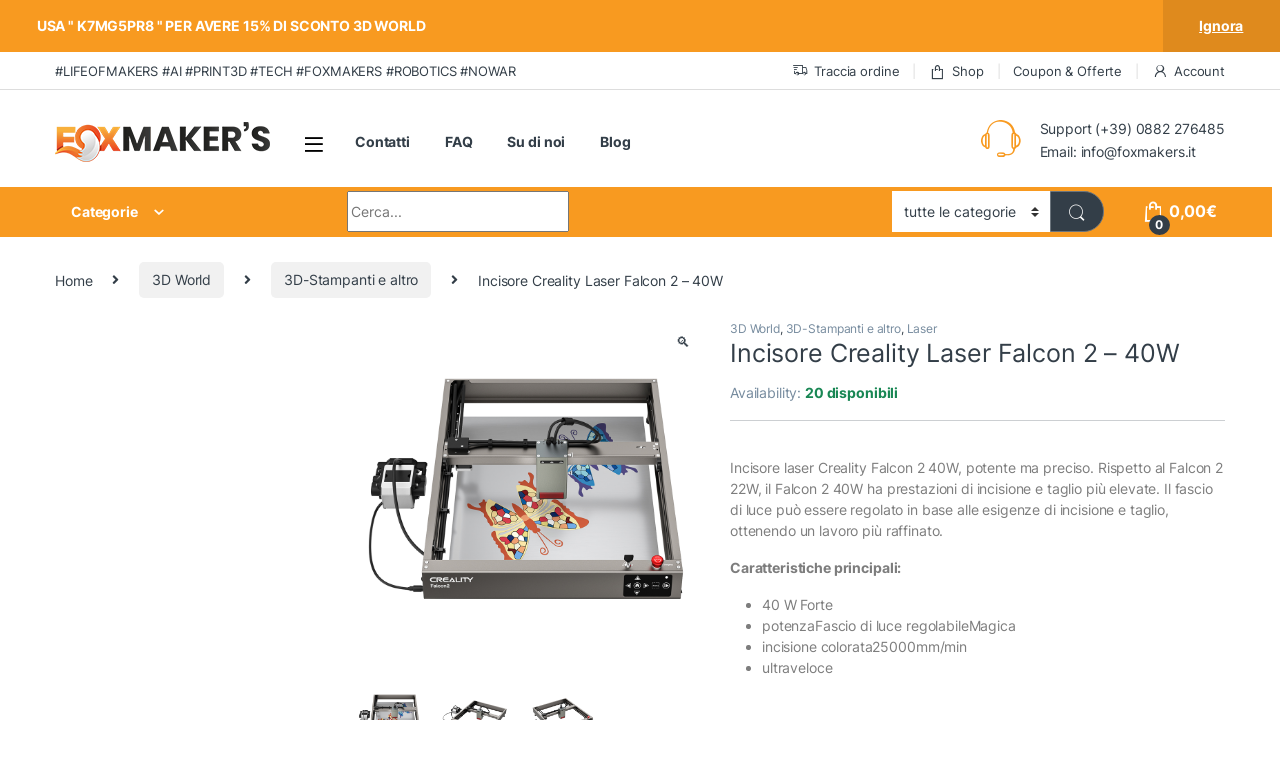

--- FILE ---
content_type: text/html; charset=UTF-8
request_url: https://www.foxmakers.it/prodotto/incisore-creality-laser-falcon-2-40w/
body_size: 42385
content:
<!DOCTYPE html>
<html lang="it-IT" prefix="og: https://ogp.me/ns#">
<head><script>if(navigator.userAgent.match(/MSIE|Internet Explorer/i)||navigator.userAgent.match(/Trident\/7\..*?rv:11/i)){var href=document.location.href;if(!href.match(/[?&]nowprocket/)){if(href.indexOf("?")==-1){if(href.indexOf("#")==-1){document.location.href=href+"?nowprocket=1"}else{document.location.href=href.replace("#","?nowprocket=1#")}}else{if(href.indexOf("#")==-1){document.location.href=href+"&nowprocket=1"}else{document.location.href=href.replace("#","&nowprocket=1#")}}}}</script><script>class RocketLazyLoadScripts{constructor(e){this.v="1.2.3",this.triggerEvents=e,this.userEventHandler=this._triggerListener.bind(this),this.touchStartHandler=this._onTouchStart.bind(this),this.touchMoveHandler=this._onTouchMove.bind(this),this.touchEndHandler=this._onTouchEnd.bind(this),this.clickHandler=this._onClick.bind(this),this.interceptedClicks=[],window.addEventListener("pageshow",t=>{this.persisted=t.persisted}),window.addEventListener("DOMContentLoaded",()=>{this._preconnect3rdParties()}),this.delayedScripts={normal:[],async:[],defer:[]},this.trash=[],this.allJQueries=[]}_addUserInteractionListener(t){if(document.hidden){t._triggerListener();return}this.triggerEvents.forEach(e=>window.addEventListener(e,t.userEventHandler,{passive:!0})),window.addEventListener("touchstart",t.touchStartHandler,{passive:!0}),window.addEventListener("mousedown",t.touchStartHandler),document.addEventListener("visibilitychange",t.userEventHandler)}_removeUserInteractionListener(){this.triggerEvents.forEach(t=>window.removeEventListener(t,this.userEventHandler,{passive:!0})),document.removeEventListener("visibilitychange",this.userEventHandler)}_onTouchStart(t){"HTML"!==t.target.tagName&&(window.addEventListener("touchend",this.touchEndHandler),window.addEventListener("mouseup",this.touchEndHandler),window.addEventListener("touchmove",this.touchMoveHandler,{passive:!0}),window.addEventListener("mousemove",this.touchMoveHandler),t.target.addEventListener("click",this.clickHandler),this._renameDOMAttribute(t.target,"onclick","rocket-onclick"),this._pendingClickStarted())}_onTouchMove(t){window.removeEventListener("touchend",this.touchEndHandler),window.removeEventListener("mouseup",this.touchEndHandler),window.removeEventListener("touchmove",this.touchMoveHandler,{passive:!0}),window.removeEventListener("mousemove",this.touchMoveHandler),t.target.removeEventListener("click",this.clickHandler),this._renameDOMAttribute(t.target,"rocket-onclick","onclick"),this._pendingClickFinished()}_onTouchEnd(t){window.removeEventListener("touchend",this.touchEndHandler),window.removeEventListener("mouseup",this.touchEndHandler),window.removeEventListener("touchmove",this.touchMoveHandler,{passive:!0}),window.removeEventListener("mousemove",this.touchMoveHandler)}_onClick(t){t.target.removeEventListener("click",this.clickHandler),this._renameDOMAttribute(t.target,"rocket-onclick","onclick"),this.interceptedClicks.push(t),t.preventDefault(),t.stopPropagation(),t.stopImmediatePropagation(),this._pendingClickFinished()}_replayClicks(){window.removeEventListener("touchstart",this.touchStartHandler,{passive:!0}),window.removeEventListener("mousedown",this.touchStartHandler),this.interceptedClicks.forEach(t=>{t.target.dispatchEvent(new MouseEvent("click",{view:t.view,bubbles:!0,cancelable:!0}))})}_waitForPendingClicks(){return new Promise(t=>{this._isClickPending?this._pendingClickFinished=t:t()})}_pendingClickStarted(){this._isClickPending=!0}_pendingClickFinished(){this._isClickPending=!1}_renameDOMAttribute(t,e,r){t.hasAttribute&&t.hasAttribute(e)&&(event.target.setAttribute(r,event.target.getAttribute(e)),event.target.removeAttribute(e))}_triggerListener(){this._removeUserInteractionListener(this),"loading"===document.readyState?document.addEventListener("DOMContentLoaded",this._loadEverythingNow.bind(this)):this._loadEverythingNow()}_preconnect3rdParties(){let t=[];document.querySelectorAll("script[type=rocketlazyloadscript]").forEach(e=>{if(e.hasAttribute("src")){let r=new URL(e.src).origin;r!==location.origin&&t.push({src:r,crossOrigin:e.crossOrigin||"module"===e.getAttribute("data-rocket-type")})}}),t=[...new Map(t.map(t=>[JSON.stringify(t),t])).values()],this._batchInjectResourceHints(t,"preconnect")}async _loadEverythingNow(){this.lastBreath=Date.now(),this._delayEventListeners(this),this._delayJQueryReady(this),this._handleDocumentWrite(),this._registerAllDelayedScripts(),this._preloadAllScripts(),await this._loadScriptsFromList(this.delayedScripts.normal),await this._loadScriptsFromList(this.delayedScripts.defer),await this._loadScriptsFromList(this.delayedScripts.async);try{await this._triggerDOMContentLoaded(),await this._triggerWindowLoad()}catch(t){console.error(t)}window.dispatchEvent(new Event("rocket-allScriptsLoaded")),this._waitForPendingClicks().then(()=>{this._replayClicks()}),this._emptyTrash()}_registerAllDelayedScripts(){document.querySelectorAll("script[type=rocketlazyloadscript]").forEach(t=>{t.hasAttribute("data-rocket-src")?t.hasAttribute("async")&&!1!==t.async?this.delayedScripts.async.push(t):t.hasAttribute("defer")&&!1!==t.defer||"module"===t.getAttribute("data-rocket-type")?this.delayedScripts.defer.push(t):this.delayedScripts.normal.push(t):this.delayedScripts.normal.push(t)})}async _transformScript(t){return new Promise((await this._littleBreath(),navigator.userAgent.indexOf("Firefox/")>0||""===navigator.vendor)?e=>{let r=document.createElement("script");[...t.attributes].forEach(t=>{let e=t.nodeName;"type"!==e&&("data-rocket-type"===e&&(e="type"),"data-rocket-src"===e&&(e="src"),r.setAttribute(e,t.nodeValue))}),t.text&&(r.text=t.text),r.hasAttribute("src")?(r.addEventListener("load",e),r.addEventListener("error",e)):(r.text=t.text,e());try{t.parentNode.replaceChild(r,t)}catch(i){e()}}:async e=>{function r(){t.setAttribute("data-rocket-status","failed"),e()}try{let i=t.getAttribute("data-rocket-type"),n=t.getAttribute("data-rocket-src");t.text,i?(t.type=i,t.removeAttribute("data-rocket-type")):t.removeAttribute("type"),t.addEventListener("load",function r(){t.setAttribute("data-rocket-status","executed"),e()}),t.addEventListener("error",r),n?(t.removeAttribute("data-rocket-src"),t.src=n):t.src="data:text/javascript;base64,"+window.btoa(unescape(encodeURIComponent(t.text)))}catch(s){r()}})}async _loadScriptsFromList(t){let e=t.shift();return e&&e.isConnected?(await this._transformScript(e),this._loadScriptsFromList(t)):Promise.resolve()}_preloadAllScripts(){this._batchInjectResourceHints([...this.delayedScripts.normal,...this.delayedScripts.defer,...this.delayedScripts.async],"preload")}_batchInjectResourceHints(t,e){var r=document.createDocumentFragment();t.forEach(t=>{let i=t.getAttribute&&t.getAttribute("data-rocket-src")||t.src;if(i){let n=document.createElement("link");n.href=i,n.rel=e,"preconnect"!==e&&(n.as="script"),t.getAttribute&&"module"===t.getAttribute("data-rocket-type")&&(n.crossOrigin=!0),t.crossOrigin&&(n.crossOrigin=t.crossOrigin),t.integrity&&(n.integrity=t.integrity),r.appendChild(n),this.trash.push(n)}}),document.head.appendChild(r)}_delayEventListeners(t){let e={};function r(t,r){!function t(r){!e[r]&&(e[r]={originalFunctions:{add:r.addEventListener,remove:r.removeEventListener},eventsToRewrite:[]},r.addEventListener=function(){arguments[0]=i(arguments[0]),e[r].originalFunctions.add.apply(r,arguments)},r.removeEventListener=function(){arguments[0]=i(arguments[0]),e[r].originalFunctions.remove.apply(r,arguments)});function i(t){return e[r].eventsToRewrite.indexOf(t)>=0?"rocket-"+t:t}}(t),e[t].eventsToRewrite.push(r)}function i(t,e){let r=t[e];Object.defineProperty(t,e,{get:()=>r||function(){},set(i){t["rocket"+e]=r=i}})}r(document,"DOMContentLoaded"),r(window,"DOMContentLoaded"),r(window,"load"),r(window,"pageshow"),r(document,"readystatechange"),i(document,"onreadystatechange"),i(window,"onload"),i(window,"onpageshow")}_delayJQueryReady(t){let e;function r(r){if(r&&r.fn&&!t.allJQueries.includes(r)){r.fn.ready=r.fn.init.prototype.ready=function(e){return t.domReadyFired?e.bind(document)(r):document.addEventListener("rocket-DOMContentLoaded",()=>e.bind(document)(r)),r([])};let i=r.fn.on;r.fn.on=r.fn.init.prototype.on=function(){if(this[0]===window){function t(t){return t.split(" ").map(t=>"load"===t||0===t.indexOf("load.")?"rocket-jquery-load":t).join(" ")}"string"==typeof arguments[0]||arguments[0]instanceof String?arguments[0]=t(arguments[0]):"object"==typeof arguments[0]&&Object.keys(arguments[0]).forEach(e=>{let r=arguments[0][e];delete arguments[0][e],arguments[0][t(e)]=r})}return i.apply(this,arguments),this},t.allJQueries.push(r)}e=r}r(window.jQuery),Object.defineProperty(window,"jQuery",{get:()=>e,set(t){r(t)}})}async _triggerDOMContentLoaded(){this.domReadyFired=!0,await this._littleBreath(),document.dispatchEvent(new Event("rocket-DOMContentLoaded")),await this._littleBreath(),window.dispatchEvent(new Event("rocket-DOMContentLoaded")),await this._littleBreath(),document.dispatchEvent(new Event("rocket-readystatechange")),await this._littleBreath(),document.rocketonreadystatechange&&document.rocketonreadystatechange()}async _triggerWindowLoad(){await this._littleBreath(),window.dispatchEvent(new Event("rocket-load")),await this._littleBreath(),window.rocketonload&&window.rocketonload(),await this._littleBreath(),this.allJQueries.forEach(t=>t(window).trigger("rocket-jquery-load")),await this._littleBreath();let t=new Event("rocket-pageshow");t.persisted=this.persisted,window.dispatchEvent(t),await this._littleBreath(),window.rocketonpageshow&&window.rocketonpageshow({persisted:this.persisted})}_handleDocumentWrite(){let t=new Map;document.write=document.writeln=function(e){let r=document.currentScript;r||console.error("WPRocket unable to document.write this: "+e);let i=document.createRange(),n=r.parentElement,s=t.get(r);void 0===s&&(s=r.nextSibling,t.set(r,s));let a=document.createDocumentFragment();i.setStart(a,0),a.appendChild(i.createContextualFragment(e)),n.insertBefore(a,s)}}async _littleBreath(){Date.now()-this.lastBreath>45&&(await this._requestAnimFrame(),this.lastBreath=Date.now())}async _requestAnimFrame(){return document.hidden?new Promise(t=>setTimeout(t)):new Promise(t=>requestAnimationFrame(t))}_emptyTrash(){this.trash.forEach(t=>t.remove())}}</script>
<meta charset="UTF-8">
<meta name="viewport" content="width=device-width, initial-scale=1">
<link rel="profile" href="https://gmpg.org/xfn/11">
<link rel="pingback" href="https://www.foxmakers.it/xmlrpc.php">

<script data-minify="1" id="cookieyes" type="text/javascript" src="https://www.foxmakers.it/wp-content/cache/min/1/client_data/5c14f2b210d7545454ec3965/script.js?ver=1768695160"></script><!-- Google tag (gtag.js) consent mode dataLayer added by Site Kit -->
<script type="text/javascript" id="google_gtagjs-js-consent-mode-data-layer">
/* <![CDATA[ */
window.dataLayer = window.dataLayer || [];function gtag(){dataLayer.push(arguments);}
gtag('consent', 'default', {"ad_personalization":"denied","ad_storage":"denied","ad_user_data":"denied","analytics_storage":"denied","functionality_storage":"denied","security_storage":"denied","personalization_storage":"denied","region":["AT","BE","BG","CH","CY","CZ","DE","DK","EE","ES","FI","FR","GB","GR","HR","HU","IE","IS","IT","LI","LT","LU","LV","MT","NL","NO","PL","PT","RO","SE","SI","SK"],"wait_for_update":500});
window._googlesitekitConsentCategoryMap = {"statistics":["analytics_storage"],"marketing":["ad_storage","ad_user_data","ad_personalization"],"functional":["functionality_storage","security_storage"],"preferences":["personalization_storage"]};
window._googlesitekitConsents = {"ad_personalization":"denied","ad_storage":"denied","ad_user_data":"denied","analytics_storage":"denied","functionality_storage":"denied","security_storage":"denied","personalization_storage":"denied","region":["AT","BE","BG","CH","CY","CZ","DE","DK","EE","ES","FI","FR","GB","GR","HR","HU","IE","IS","IT","LI","LT","LU","LV","MT","NL","NO","PL","PT","RO","SE","SI","SK"],"wait_for_update":500};
/* ]]> */
</script>
<!-- End Google tag (gtag.js) consent mode dataLayer added by Site Kit -->

<!-- Ottimizzazione per i motori di ricerca di Rank Math - https://rankmath.com/ -->
<title>Incisore Creality Laser Falcon 2 - 40W | Fox Maker&#039;s</title>
<meta name="description" content="Incisore laser Creality Falcon 2 40W, potente ma preciso. Rispetto al Falcon 2 22W, il Falcon 2 40W ha prestazioni di incisione e taglio più elevate. Il fascio di luce può essere regolato in base alle esigenze di incisione e taglio, ottenendo un lavoro più raffinato. Caratteristiche principali: 40 W Forte potenzaFascio di luce regolabileMagica incisione colorata25000mm/min ultraveloce Per saperne di più"/>
<meta name="robots" content="follow, index, max-snippet:-1, max-video-preview:-1, max-image-preview:large"/>
<link rel="canonical" href="https://www.foxmakers.it/prodotto/incisore-creality-laser-falcon-2-40w/" />
<meta property="og:locale" content="it_IT" />
<meta property="og:type" content="product" />
<meta property="og:title" content="Incisore Creality Laser Falcon 2 - 40W | Fox Maker&#039;s" />
<meta property="og:description" content="Incisore laser Creality Falcon 2 40W, potente ma preciso. Rispetto al Falcon 2 22W, il Falcon 2 40W ha prestazioni di incisione e taglio più elevate. Il fascio di luce può essere regolato in base alle esigenze di incisione e taglio, ottenendo un lavoro più raffinato. Caratteristiche principali: 40 W Forte potenzaFascio di luce regolabileMagica incisione colorata25000mm/min ultraveloce Per saperne di più" />
<meta property="og:url" content="https://www.foxmakers.it/prodotto/incisore-creality-laser-falcon-2-40w/" />
<meta property="og:site_name" content="Fox Maker&#039;s" />
<meta property="og:updated_time" content="2025-12-17T15:54:26+02:00" />
<meta property="og:image" content="https://www.foxmakers.it/wp-content/uploads/2023/09/Creality-Laser-Falcon-2-Engraver-40W-1005010073-29174.jpg" />
<meta property="og:image:secure_url" content="https://www.foxmakers.it/wp-content/uploads/2023/09/Creality-Laser-Falcon-2-Engraver-40W-1005010073-29174.jpg" />
<meta property="og:image:width" content="1000" />
<meta property="og:image:height" content="1000" />
<meta property="og:image:alt" content="Creality" />
<meta property="og:image:type" content="image/jpeg" />
<meta property="product:price:amount" content="828.8" />
<meta property="product:price:currency" content="EUR" />
<meta property="product:availability" content="instock" />
<meta property="product:retailer_item_id" content="6971636403425" />
<meta name="twitter:card" content="summary_large_image" />
<meta name="twitter:title" content="Incisore Creality Laser Falcon 2 - 40W | Fox Maker&#039;s" />
<meta name="twitter:description" content="Incisore laser Creality Falcon 2 40W, potente ma preciso. Rispetto al Falcon 2 22W, il Falcon 2 40W ha prestazioni di incisione e taglio più elevate. Il fascio di luce può essere regolato in base alle esigenze di incisione e taglio, ottenendo un lavoro più raffinato. Caratteristiche principali: 40 W Forte potenzaFascio di luce regolabileMagica incisione colorata25000mm/min ultraveloce Per saperne di più" />
<meta name="twitter:site" content="@@WhiteFox_Design" />
<meta name="twitter:creator" content="@@WhiteFox_Design" />
<meta name="twitter:image" content="https://www.foxmakers.it/wp-content/uploads/2023/09/Creality-Laser-Falcon-2-Engraver-40W-1005010073-29174.jpg" />
<meta name="twitter:label1" content="Prezzo" />
<meta name="twitter:data1" content="828,80&euro;" />
<meta name="twitter:label2" content="Disponibilità" />
<meta name="twitter:data2" content="20 disponibili" />
<script type="application/ld+json" class="rank-math-schema-pro">{"@context":"https://schema.org","@graph":[{"@type":"Place","@id":"https://www.foxmakers.it/#place","address":{"@type":"PostalAddress","streetAddress":"via saraceni 5","addressLocality":"San Severo","addressRegion":"Puglia","postalCode":"71016","addressCountry":"Italia"}},{"@type":"Organization","@id":"https://www.foxmakers.it/#organization","name":"Fox Makers's","url":"https://www.foxmakers.it","sameAs":["https://www.facebook.com/WhiteFoxDesign/","https://twitter.com/@WhiteFox_Design"],"email":"info@foxmakers.it","address":{"@type":"PostalAddress","streetAddress":"via saraceni 5","addressLocality":"San Severo","addressRegion":"Puglia","postalCode":"71016","addressCountry":"Italia"},"logo":{"@type":"ImageObject","@id":"https://www.foxmakers.it/#logo","url":"https://www.foxmakers.it/wp-content/uploads/2019/11/fox_makers-1.png","contentUrl":"https://www.foxmakers.it/wp-content/uploads/2019/11/fox_makers-1.png","caption":"Fox Maker's","inLanguage":"it-IT","width":"2930","height":"547"},"contactPoint":[{"@type":"ContactPoint","telephone":"+39 0882276485","contactType":"customer support"}],"location":{"@id":"https://www.foxmakers.it/#place"}},{"@type":"WebSite","@id":"https://www.foxmakers.it/#website","url":"https://www.foxmakers.it","name":"Fox Maker's","publisher":{"@id":"https://www.foxmakers.it/#organization"},"inLanguage":"it-IT"},{"@type":"ImageObject","@id":"https://www.foxmakers.it/wp-content/uploads/2023/09/Creality-Laser-Falcon-2-Engraver-40W-1005010073-29174.jpg","url":"https://www.foxmakers.it/wp-content/uploads/2023/09/Creality-Laser-Falcon-2-Engraver-40W-1005010073-29174.jpg","width":"1000","height":"1000","inLanguage":"it-IT"},{"@type":"ItemPage","@id":"https://www.foxmakers.it/prodotto/incisore-creality-laser-falcon-2-40w/#webpage","url":"https://www.foxmakers.it/prodotto/incisore-creality-laser-falcon-2-40w/","name":"Incisore Creality Laser Falcon 2 - 40W | Fox Maker&#039;s","datePublished":"2023-09-25T05:27:50+02:00","dateModified":"2025-12-17T15:54:26+02:00","isPartOf":{"@id":"https://www.foxmakers.it/#website"},"primaryImageOfPage":{"@id":"https://www.foxmakers.it/wp-content/uploads/2023/09/Creality-Laser-Falcon-2-Engraver-40W-1005010073-29174.jpg"},"inLanguage":"it-IT"},{"@type":"Product","name":"Incisore Creality Laser Falcon 2 - 40W | Fox Maker&#039;s","description":"Incisore laser Creality Falcon 2 40W, potente ma preciso. Rispetto al Falcon 2 22W, il Falcon 2 40W ha prestazioni di incisione e taglio pi\u00f9 elevate. Il fascio di luce pu\u00f2 essere regolato in base alle esigenze di incisione e taglio, ottenendo un lavoro pi\u00f9 raffinato. Caratteristiche principali: 40 W Forte potenzaFascio di luce regolabileMagica incisione colorata25000mm/min ultraveloce Per saperne di pi\u00f9","sku":"6971636403425","category":"3D World","mainEntityOfPage":{"@id":"https://www.foxmakers.it/prodotto/incisore-creality-laser-falcon-2-40w/#webpage"},"image":[{"@type":"ImageObject","url":"https://www.foxmakers.it/wp-content/uploads/2023/09/Creality-Laser-Falcon-2-Engraver-40W-1005010073-29174.jpg","height":"1000","width":"1000"},{"@type":"ImageObject","url":"https://www.foxmakers.it/wp-content/uploads/2023/09/Creality-Laser-Falcon-2-Engraver-40W-1005010073-29174_1.jpg","height":"1000","width":"1000"},{"@type":"ImageObject","url":"https://www.foxmakers.it/wp-content/uploads/2023/09/Creality-Laser-Falcon-2-Engraver-40W-1005010073-29174_2.jpg","height":"1000","width":"1000"},{"@type":"ImageObject","url":"https://www.foxmakers.it/wp-content/uploads/2023/09/Creality-Laser-Falcon-2-Engraver-40W-1005010073-29174_3.jpg","height":"1000","width":"1000"},{"@type":"ImageObject","url":"https://www.foxmakers.it/wp-content/uploads/2023/09/Creality-Laser-Falcon-2-Engraver-40W-1005010073-29174_4.jpg","height":"1000","width":"1000"},{"@type":"ImageObject","url":"https://www.foxmakers.it/wp-content/uploads/2023/09/Creality-Laser-Falcon-2-Engraver-40W-1005010073-29174_5.jpg","height":"1000","width":"1000"}],"offers":{"@type":"Offer","price":"828.80","priceCurrency":"EUR","priceValidUntil":"2027-12-31","availability":"http://schema.org/InStock","itemCondition":"NewCondition","url":"https://www.foxmakers.it/prodotto/incisore-creality-laser-falcon-2-40w/","seller":{"@type":"Organization","@id":"https://www.foxmakers.it/","name":"Fox Maker's","url":"https://www.foxmakers.it","logo":"https://www.foxmakers.it/wp-content/uploads/2019/11/fox_makers-1.png"},"priceSpecification":{"price":"828.8","priceCurrency":"EUR","valueAddedTaxIncluded":"false"}},"additionalProperty":[{"@type":"PropertyValue","name":"manufacturer","value":"Creality"}],"@id":"https://www.foxmakers.it/prodotto/incisore-creality-laser-falcon-2-40w/#richSnippet"}]}</script>
<!-- /Rank Math WordPress SEO plugin -->

<link rel='dns-prefetch' href='//capi-automation.s3.us-east-2.amazonaws.com' />
<link rel='dns-prefetch' href='//www.googletagmanager.com' />

<link rel='dns-prefetch' href='//pagead2.googlesyndication.com' />

<link rel="alternate" type="application/rss+xml" title="Fox Maker&#039;s &raquo; Feed" href="https://www.foxmakers.it/feed/" />
<link rel="alternate" type="application/rss+xml" title="Fox Maker&#039;s &raquo; Feed dei commenti" href="https://www.foxmakers.it/comments/feed/" />
<link rel="alternate" type="application/rss+xml" title="Fox Maker&#039;s &raquo; Incisore Creality Laser Falcon 2 &#8211; 40W Feed dei commenti" href="https://www.foxmakers.it/prodotto/incisore-creality-laser-falcon-2-40w/feed/" />
<link rel="alternate" title="oEmbed (JSON)" type="application/json+oembed" href="https://www.foxmakers.it/wp-json/oembed/1.0/embed?url=https%3A%2F%2Fwww.foxmakers.it%2Fprodotto%2Fincisore-creality-laser-falcon-2-40w%2F" />
<link rel="alternate" title="oEmbed (XML)" type="text/xml+oembed" href="https://www.foxmakers.it/wp-json/oembed/1.0/embed?url=https%3A%2F%2Fwww.foxmakers.it%2Fprodotto%2Fincisore-creality-laser-falcon-2-40w%2F&#038;format=xml" />
<style id='wp-img-auto-sizes-contain-inline-css' type='text/css'>
img:is([sizes=auto i],[sizes^="auto," i]){contain-intrinsic-size:3000px 1500px}
/*# sourceURL=wp-img-auto-sizes-contain-inline-css */
</style>
<style id='wp-emoji-styles-inline-css' type='text/css'>

	img.wp-smiley, img.emoji {
		display: inline !important;
		border: none !important;
		box-shadow: none !important;
		height: 1em !important;
		width: 1em !important;
		margin: 0 0.07em !important;
		vertical-align: -0.1em !important;
		background: none !important;
		padding: 0 !important;
	}
/*# sourceURL=wp-emoji-styles-inline-css */
</style>
<link rel='stylesheet' id='wp-block-library-css' href='https://www.foxmakers.it/wp-includes/css/dist/block-library/style.min.css?ver=6.9' type='text/css' media='all' />
<style id='classic-theme-styles-inline-css' type='text/css'>
/*! This file is auto-generated */
.wp-block-button__link{color:#fff;background-color:#32373c;border-radius:9999px;box-shadow:none;text-decoration:none;padding:calc(.667em + 2px) calc(1.333em + 2px);font-size:1.125em}.wp-block-file__button{background:#32373c;color:#fff;text-decoration:none}
/*# sourceURL=/wp-includes/css/classic-themes.min.css */
</style>
<style id='global-styles-inline-css' type='text/css'>
:root{--wp--preset--aspect-ratio--square: 1;--wp--preset--aspect-ratio--4-3: 4/3;--wp--preset--aspect-ratio--3-4: 3/4;--wp--preset--aspect-ratio--3-2: 3/2;--wp--preset--aspect-ratio--2-3: 2/3;--wp--preset--aspect-ratio--16-9: 16/9;--wp--preset--aspect-ratio--9-16: 9/16;--wp--preset--color--black: #000000;--wp--preset--color--cyan-bluish-gray: #abb8c3;--wp--preset--color--white: #ffffff;--wp--preset--color--pale-pink: #f78da7;--wp--preset--color--vivid-red: #cf2e2e;--wp--preset--color--luminous-vivid-orange: #ff6900;--wp--preset--color--luminous-vivid-amber: #fcb900;--wp--preset--color--light-green-cyan: #7bdcb5;--wp--preset--color--vivid-green-cyan: #00d084;--wp--preset--color--pale-cyan-blue: #8ed1fc;--wp--preset--color--vivid-cyan-blue: #0693e3;--wp--preset--color--vivid-purple: #9b51e0;--wp--preset--gradient--vivid-cyan-blue-to-vivid-purple: linear-gradient(135deg,rgb(6,147,227) 0%,rgb(155,81,224) 100%);--wp--preset--gradient--light-green-cyan-to-vivid-green-cyan: linear-gradient(135deg,rgb(122,220,180) 0%,rgb(0,208,130) 100%);--wp--preset--gradient--luminous-vivid-amber-to-luminous-vivid-orange: linear-gradient(135deg,rgb(252,185,0) 0%,rgb(255,105,0) 100%);--wp--preset--gradient--luminous-vivid-orange-to-vivid-red: linear-gradient(135deg,rgb(255,105,0) 0%,rgb(207,46,46) 100%);--wp--preset--gradient--very-light-gray-to-cyan-bluish-gray: linear-gradient(135deg,rgb(238,238,238) 0%,rgb(169,184,195) 100%);--wp--preset--gradient--cool-to-warm-spectrum: linear-gradient(135deg,rgb(74,234,220) 0%,rgb(151,120,209) 20%,rgb(207,42,186) 40%,rgb(238,44,130) 60%,rgb(251,105,98) 80%,rgb(254,248,76) 100%);--wp--preset--gradient--blush-light-purple: linear-gradient(135deg,rgb(255,206,236) 0%,rgb(152,150,240) 100%);--wp--preset--gradient--blush-bordeaux: linear-gradient(135deg,rgb(254,205,165) 0%,rgb(254,45,45) 50%,rgb(107,0,62) 100%);--wp--preset--gradient--luminous-dusk: linear-gradient(135deg,rgb(255,203,112) 0%,rgb(199,81,192) 50%,rgb(65,88,208) 100%);--wp--preset--gradient--pale-ocean: linear-gradient(135deg,rgb(255,245,203) 0%,rgb(182,227,212) 50%,rgb(51,167,181) 100%);--wp--preset--gradient--electric-grass: linear-gradient(135deg,rgb(202,248,128) 0%,rgb(113,206,126) 100%);--wp--preset--gradient--midnight: linear-gradient(135deg,rgb(2,3,129) 0%,rgb(40,116,252) 100%);--wp--preset--font-size--small: 13px;--wp--preset--font-size--medium: 20px;--wp--preset--font-size--large: 36px;--wp--preset--font-size--x-large: 42px;--wp--preset--spacing--20: 0.44rem;--wp--preset--spacing--30: 0.67rem;--wp--preset--spacing--40: 1rem;--wp--preset--spacing--50: 1.5rem;--wp--preset--spacing--60: 2.25rem;--wp--preset--spacing--70: 3.38rem;--wp--preset--spacing--80: 5.06rem;--wp--preset--shadow--natural: 6px 6px 9px rgba(0, 0, 0, 0.2);--wp--preset--shadow--deep: 12px 12px 50px rgba(0, 0, 0, 0.4);--wp--preset--shadow--sharp: 6px 6px 0px rgba(0, 0, 0, 0.2);--wp--preset--shadow--outlined: 6px 6px 0px -3px rgb(255, 255, 255), 6px 6px rgb(0, 0, 0);--wp--preset--shadow--crisp: 6px 6px 0px rgb(0, 0, 0);}:where(.is-layout-flex){gap: 0.5em;}:where(.is-layout-grid){gap: 0.5em;}body .is-layout-flex{display: flex;}.is-layout-flex{flex-wrap: wrap;align-items: center;}.is-layout-flex > :is(*, div){margin: 0;}body .is-layout-grid{display: grid;}.is-layout-grid > :is(*, div){margin: 0;}:where(.wp-block-columns.is-layout-flex){gap: 2em;}:where(.wp-block-columns.is-layout-grid){gap: 2em;}:where(.wp-block-post-template.is-layout-flex){gap: 1.25em;}:where(.wp-block-post-template.is-layout-grid){gap: 1.25em;}.has-black-color{color: var(--wp--preset--color--black) !important;}.has-cyan-bluish-gray-color{color: var(--wp--preset--color--cyan-bluish-gray) !important;}.has-white-color{color: var(--wp--preset--color--white) !important;}.has-pale-pink-color{color: var(--wp--preset--color--pale-pink) !important;}.has-vivid-red-color{color: var(--wp--preset--color--vivid-red) !important;}.has-luminous-vivid-orange-color{color: var(--wp--preset--color--luminous-vivid-orange) !important;}.has-luminous-vivid-amber-color{color: var(--wp--preset--color--luminous-vivid-amber) !important;}.has-light-green-cyan-color{color: var(--wp--preset--color--light-green-cyan) !important;}.has-vivid-green-cyan-color{color: var(--wp--preset--color--vivid-green-cyan) !important;}.has-pale-cyan-blue-color{color: var(--wp--preset--color--pale-cyan-blue) !important;}.has-vivid-cyan-blue-color{color: var(--wp--preset--color--vivid-cyan-blue) !important;}.has-vivid-purple-color{color: var(--wp--preset--color--vivid-purple) !important;}.has-black-background-color{background-color: var(--wp--preset--color--black) !important;}.has-cyan-bluish-gray-background-color{background-color: var(--wp--preset--color--cyan-bluish-gray) !important;}.has-white-background-color{background-color: var(--wp--preset--color--white) !important;}.has-pale-pink-background-color{background-color: var(--wp--preset--color--pale-pink) !important;}.has-vivid-red-background-color{background-color: var(--wp--preset--color--vivid-red) !important;}.has-luminous-vivid-orange-background-color{background-color: var(--wp--preset--color--luminous-vivid-orange) !important;}.has-luminous-vivid-amber-background-color{background-color: var(--wp--preset--color--luminous-vivid-amber) !important;}.has-light-green-cyan-background-color{background-color: var(--wp--preset--color--light-green-cyan) !important;}.has-vivid-green-cyan-background-color{background-color: var(--wp--preset--color--vivid-green-cyan) !important;}.has-pale-cyan-blue-background-color{background-color: var(--wp--preset--color--pale-cyan-blue) !important;}.has-vivid-cyan-blue-background-color{background-color: var(--wp--preset--color--vivid-cyan-blue) !important;}.has-vivid-purple-background-color{background-color: var(--wp--preset--color--vivid-purple) !important;}.has-black-border-color{border-color: var(--wp--preset--color--black) !important;}.has-cyan-bluish-gray-border-color{border-color: var(--wp--preset--color--cyan-bluish-gray) !important;}.has-white-border-color{border-color: var(--wp--preset--color--white) !important;}.has-pale-pink-border-color{border-color: var(--wp--preset--color--pale-pink) !important;}.has-vivid-red-border-color{border-color: var(--wp--preset--color--vivid-red) !important;}.has-luminous-vivid-orange-border-color{border-color: var(--wp--preset--color--luminous-vivid-orange) !important;}.has-luminous-vivid-amber-border-color{border-color: var(--wp--preset--color--luminous-vivid-amber) !important;}.has-light-green-cyan-border-color{border-color: var(--wp--preset--color--light-green-cyan) !important;}.has-vivid-green-cyan-border-color{border-color: var(--wp--preset--color--vivid-green-cyan) !important;}.has-pale-cyan-blue-border-color{border-color: var(--wp--preset--color--pale-cyan-blue) !important;}.has-vivid-cyan-blue-border-color{border-color: var(--wp--preset--color--vivid-cyan-blue) !important;}.has-vivid-purple-border-color{border-color: var(--wp--preset--color--vivid-purple) !important;}.has-vivid-cyan-blue-to-vivid-purple-gradient-background{background: var(--wp--preset--gradient--vivid-cyan-blue-to-vivid-purple) !important;}.has-light-green-cyan-to-vivid-green-cyan-gradient-background{background: var(--wp--preset--gradient--light-green-cyan-to-vivid-green-cyan) !important;}.has-luminous-vivid-amber-to-luminous-vivid-orange-gradient-background{background: var(--wp--preset--gradient--luminous-vivid-amber-to-luminous-vivid-orange) !important;}.has-luminous-vivid-orange-to-vivid-red-gradient-background{background: var(--wp--preset--gradient--luminous-vivid-orange-to-vivid-red) !important;}.has-very-light-gray-to-cyan-bluish-gray-gradient-background{background: var(--wp--preset--gradient--very-light-gray-to-cyan-bluish-gray) !important;}.has-cool-to-warm-spectrum-gradient-background{background: var(--wp--preset--gradient--cool-to-warm-spectrum) !important;}.has-blush-light-purple-gradient-background{background: var(--wp--preset--gradient--blush-light-purple) !important;}.has-blush-bordeaux-gradient-background{background: var(--wp--preset--gradient--blush-bordeaux) !important;}.has-luminous-dusk-gradient-background{background: var(--wp--preset--gradient--luminous-dusk) !important;}.has-pale-ocean-gradient-background{background: var(--wp--preset--gradient--pale-ocean) !important;}.has-electric-grass-gradient-background{background: var(--wp--preset--gradient--electric-grass) !important;}.has-midnight-gradient-background{background: var(--wp--preset--gradient--midnight) !important;}.has-small-font-size{font-size: var(--wp--preset--font-size--small) !important;}.has-medium-font-size{font-size: var(--wp--preset--font-size--medium) !important;}.has-large-font-size{font-size: var(--wp--preset--font-size--large) !important;}.has-x-large-font-size{font-size: var(--wp--preset--font-size--x-large) !important;}
:where(.wp-block-post-template.is-layout-flex){gap: 1.25em;}:where(.wp-block-post-template.is-layout-grid){gap: 1.25em;}
:where(.wp-block-term-template.is-layout-flex){gap: 1.25em;}:where(.wp-block-term-template.is-layout-grid){gap: 1.25em;}
:where(.wp-block-columns.is-layout-flex){gap: 2em;}:where(.wp-block-columns.is-layout-grid){gap: 2em;}
:root :where(.wp-block-pullquote){font-size: 1.5em;line-height: 1.6;}
/*# sourceURL=global-styles-inline-css */
</style>
<link data-minify="1" rel='stylesheet' id='wcsob-css' href='https://www.foxmakers.it/wp-content/cache/min/1/wp-content/plugins/sold-out-badge-for-woocommerce/style.css?ver=1768695160' type='text/css' media='all' />
<style id='wcsob-inline-css' type='text/css'>
.wcsob_soldout { color: #F8F3F3;background: #F90707;font-size: 12px;padding-top: 3px;padding-right: 8px;padding-bottom: 3px;padding-left: 8px;font-weight: bold;width: auto;height: auto;border-radius: 0px;z-index: 9999;text-align: center;position: absolute;top: 6px;right: auto;bottom: auto;left: 6px; }.single-product .wcsob_soldout { top: 6px;right: auto;bottom: auto;left: 6px; }
/*# sourceURL=wcsob-inline-css */
</style>
<link rel='stylesheet' id='photoswipe-css' href='https://www.foxmakers.it/wp-content/plugins/woocommerce/assets/css/photoswipe/photoswipe.min.css?ver=10.4.3' type='text/css' media='all' />
<link rel='stylesheet' id='photoswipe-default-skin-css' href='https://www.foxmakers.it/wp-content/plugins/woocommerce/assets/css/photoswipe/default-skin/default-skin.min.css?ver=10.4.3' type='text/css' media='all' />
<style id='woocommerce-inline-inline-css' type='text/css'>
.woocommerce form .form-row .required { visibility: visible; }
/*# sourceURL=woocommerce-inline-inline-css */
</style>
<link data-minify="1" rel='stylesheet' id='gateway-css' href='https://www.foxmakers.it/wp-content/cache/min/1/wp-content/plugins/woocommerce-paypal-payments/modules/ppcp-button/assets/css/gateway.css?ver=1768695161' type='text/css' media='all' />
<link data-minify="1" rel='stylesheet' id='electro-fonts-css' href='https://www.foxmakers.it/wp-content/cache/min/1/wp-content/uploads/omgf/electro-fonts/electro-fonts.css?ver=1768695160' type='text/css' media='all' />
<link data-minify="1" rel='stylesheet' id='font-electro-css' href='https://www.foxmakers.it/wp-content/cache/min/1/wp-content/themes/electro/assets/css/font-electro.css?ver=1768695160' type='text/css' media='all' />
<link data-minify="1" rel='stylesheet' id='fontawesome-css' href='https://www.foxmakers.it/wp-content/cache/min/1/wp-content/themes/electro/assets/vendor/fontawesome/css/all.min.css?ver=1768695160' type='text/css' media='all' />
<link rel='stylesheet' id='animate-css-css' href='https://www.foxmakers.it/wp-content/themes/electro/assets/vendor/animate.css/animate.min.css?ver=3.3.12' type='text/css' media='all' />
<link data-minify="1" rel='stylesheet' id='electro-style-css' href='https://www.foxmakers.it/wp-content/cache/min/1/wp-content/themes/electro/style.min.css?ver=1768695160' type='text/css' media='all' />
<link rel='stylesheet' id='electro-color-css' href='https://www.foxmakers.it/wp-content/themes/electro/assets/css/colors/orange.min.css?ver=3.3.12' type='text/css' media='all' />
<link data-minify="1" rel='stylesheet' id='wc-ppcp-googlepay-css' href='https://www.foxmakers.it/wp-content/cache/min/1/wp-content/plugins/woocommerce-paypal-payments/modules/ppcp-googlepay/assets/css/styles.css?ver=1768695161' type='text/css' media='all' />
<link data-minify="1" rel='stylesheet' id='yith-plugin-fw-icon-font-css' href='https://www.foxmakers.it/wp-content/cache/min/1/wp-content/plugins/yith-woocommerce-points-and-rewards-premium/plugin-fw/assets/css/yith-icon.css?ver=1768695160' type='text/css' media='all' />
<link data-minify="1" rel='stylesheet' id='ywpar_frontend-css' href='https://www.foxmakers.it/wp-content/cache/min/1/wp-content/plugins/yith-woocommerce-points-and-rewards-premium/assets/css/frontend.css?ver=1768695160' type='text/css' media='all' />
<script type="text/template" id="tmpl-variation-template">
	<div class="woocommerce-variation-description">{{{ data.variation.variation_description }}}</div>
	<div class="woocommerce-variation-price">{{{ data.variation.price_html }}}</div>
	<div class="woocommerce-variation-availability">{{{ data.variation.availability_html }}}</div>
</script>
<script type="text/template" id="tmpl-unavailable-variation-template">
	<p role="alert">Questo prodotto non è disponibile. Scegli un&#039;altra combinazione.</p>
</script>
<script type="text/javascript" id="cookie-law-info-wca-js-before">
/* <![CDATA[ */
const _ckyGsk = true;
//# sourceURL=cookie-law-info-wca-js-before
/* ]]> */
</script>
<script type="text/javascript" src="https://www.foxmakers.it/wp-content/plugins/cookie-law-info/lite/frontend/js/wca.min.js?ver=3.3.9.1" id="cookie-law-info-wca-js"></script>
<script type="text/javascript" src="https://www.foxmakers.it/wp-includes/js/jquery/jquery.min.js?ver=3.7.1" id="jquery-core-js"></script>
<script type="text/javascript" src="https://www.foxmakers.it/wp-includes/js/jquery/jquery-migrate.min.js?ver=3.4.1" id="jquery-migrate-js"></script>
<script type="text/javascript" id="tp-js-js-extra">
/* <![CDATA[ */
var trustpilot_settings = {"key":"AGFA2J1O13vrcafC","TrustpilotScriptUrl":"https://invitejs.trustpilot.com/tp.min.js","IntegrationAppUrl":"//ecommscript-integrationapp.trustpilot.com","PreviewScriptUrl":"//ecommplugins-scripts.trustpilot.com/v2.1/js/preview.min.js","PreviewCssUrl":"//ecommplugins-scripts.trustpilot.com/v2.1/css/preview.min.css","PreviewWPCssUrl":"//ecommplugins-scripts.trustpilot.com/v2.1/css/preview_wp.css","WidgetScriptUrl":"//widget.trustpilot.com/bootstrap/v5/tp.widget.bootstrap.min.js"};
//# sourceURL=tp-js-js-extra
/* ]]> */
</script>
<script type="text/javascript" src="https://www.foxmakers.it/wp-content/plugins/trustpilot-reviews/review/assets/js/headerScript.min.js?ver=1.0&#039; async=&#039;async" id="tp-js-js"></script>
<script type="text/javascript" src="https://www.foxmakers.it/wp-content/plugins/woocommerce/assets/js/jquery-blockui/jquery.blockUI.min.js?ver=2.7.0-wc.10.4.3" id="wc-jquery-blockui-js" data-wp-strategy="defer"></script>
<script type="text/javascript" id="wc-add-to-cart-js-extra">
/* <![CDATA[ */
var wc_add_to_cart_params = {"ajax_url":"/wp-admin/admin-ajax.php","wc_ajax_url":"/?wc-ajax=%%endpoint%%","i18n_view_cart":"Visualizza carrello","cart_url":"https://www.foxmakers.it/cart/","is_cart":"","cart_redirect_after_add":"no"};
//# sourceURL=wc-add-to-cart-js-extra
/* ]]> */
</script>
<script type="text/javascript" src="https://www.foxmakers.it/wp-content/plugins/woocommerce/assets/js/frontend/add-to-cart.min.js?ver=10.4.3" id="wc-add-to-cart-js" defer="defer" data-wp-strategy="defer"></script>
<script type="text/javascript" src="https://www.foxmakers.it/wp-content/plugins/woocommerce/assets/js/zoom/jquery.zoom.min.js?ver=1.7.21-wc.10.4.3" id="wc-zoom-js" defer="defer" data-wp-strategy="defer"></script>
<script type="text/javascript" src="https://www.foxmakers.it/wp-content/plugins/woocommerce/assets/js/flexslider/jquery.flexslider.min.js?ver=2.7.2-wc.10.4.3" id="wc-flexslider-js" defer="defer" data-wp-strategy="defer"></script>
<script type="text/javascript" src="https://www.foxmakers.it/wp-content/plugins/woocommerce/assets/js/photoswipe/photoswipe.min.js?ver=4.1.1-wc.10.4.3" id="wc-photoswipe-js" defer="defer" data-wp-strategy="defer"></script>
<script type="text/javascript" src="https://www.foxmakers.it/wp-content/plugins/woocommerce/assets/js/photoswipe/photoswipe-ui-default.min.js?ver=4.1.1-wc.10.4.3" id="wc-photoswipe-ui-default-js" defer="defer" data-wp-strategy="defer"></script>
<script type="text/javascript" id="wc-single-product-js-extra">
/* <![CDATA[ */
var wc_single_product_params = {"i18n_required_rating_text":"Seleziona una valutazione","i18n_rating_options":["1 stella su 5","2 stelle su 5","3 stelle su 5","4 stelle su 5","5 stelle su 5"],"i18n_product_gallery_trigger_text":"Visualizza la galleria di immagini a schermo intero","review_rating_required":"yes","flexslider":{"rtl":false,"animation":"slide","smoothHeight":true,"directionNav":false,"controlNav":true,"slideshow":false,"animationSpeed":500,"animationLoop":false,"allowOneSlide":false},"zoom_enabled":"1","zoom_options":[],"photoswipe_enabled":"1","photoswipe_options":{"shareEl":false,"closeOnScroll":false,"history":false,"hideAnimationDuration":0,"showAnimationDuration":0},"flexslider_enabled":"1"};
//# sourceURL=wc-single-product-js-extra
/* ]]> */
</script>
<script type="text/javascript" src="https://www.foxmakers.it/wp-content/plugins/woocommerce/assets/js/frontend/single-product.min.js?ver=10.4.3" id="wc-single-product-js" defer="defer" data-wp-strategy="defer"></script>
<script type="text/javascript" src="https://www.foxmakers.it/wp-content/plugins/woocommerce/assets/js/js-cookie/js.cookie.min.js?ver=2.1.4-wc.10.4.3" id="wc-js-cookie-js" data-wp-strategy="defer"></script>
<script type="text/javascript" id="wc-cart-fragments-js-extra">
/* <![CDATA[ */
var wc_cart_fragments_params = {"ajax_url":"/wp-admin/admin-ajax.php","wc_ajax_url":"/?wc-ajax=%%endpoint%%","cart_hash_key":"wc_cart_hash_09e665318efe3f4d9e44bc1492974979","fragment_name":"wc_fragments_09e665318efe3f4d9e44bc1492974979","request_timeout":"5000"};
//# sourceURL=wc-cart-fragments-js-extra
/* ]]> */
</script>
<script type="text/javascript" src="https://www.foxmakers.it/wp-content/plugins/woocommerce/assets/js/frontend/cart-fragments.min.js?ver=10.4.3" id="wc-cart-fragments-js" defer="defer" data-wp-strategy="defer"></script>
<script type="text/javascript" src="https://www.foxmakers.it/wp-includes/js/underscore.min.js?ver=1.13.7" id="underscore-js"></script>
<script type="text/javascript" id="wp-util-js-extra">
/* <![CDATA[ */
var _wpUtilSettings = {"ajax":{"url":"/wp-admin/admin-ajax.php"}};
//# sourceURL=wp-util-js-extra
/* ]]> */
</script>
<script type="text/javascript" src="https://www.foxmakers.it/wp-includes/js/wp-util.min.js?ver=6.9" id="wp-util-js"></script>

<!-- Snippet del tag Google (gtag.js) aggiunto da Site Kit -->
<!-- Snippet Google Analytics aggiunto da Site Kit -->
<script type="text/javascript" src="https://www.googletagmanager.com/gtag/js?id=G-1MK36T1N8G" id="google_gtagjs-js" async></script>
<script type="text/javascript" id="google_gtagjs-js-after">
/* <![CDATA[ */
window.dataLayer = window.dataLayer || [];function gtag(){dataLayer.push(arguments);}
gtag("set","linker",{"domains":["www.foxmakers.it"]});
gtag("js", new Date());
gtag("set", "developer_id.dZTNiMT", true);
gtag("config", "G-1MK36T1N8G", {"googlesitekit_post_type":"product"});
 window._googlesitekit = window._googlesitekit || {}; window._googlesitekit.throttledEvents = []; window._googlesitekit.gtagEvent = (name, data) => { var key = JSON.stringify( { name, data } ); if ( !! window._googlesitekit.throttledEvents[ key ] ) { return; } window._googlesitekit.throttledEvents[ key ] = true; setTimeout( () => { delete window._googlesitekit.throttledEvents[ key ]; }, 5 ); gtag( "event", name, { ...data, event_source: "site-kit" } ); }; 
//# sourceURL=google_gtagjs-js-after
/* ]]> */
</script>
<link rel="https://api.w.org/" href="https://www.foxmakers.it/wp-json/" /><link rel="alternate" title="JSON" type="application/json" href="https://www.foxmakers.it/wp-json/wp/v2/product/63376" /><link rel="EditURI" type="application/rsd+xml" title="RSD" href="https://www.foxmakers.it/xmlrpc.php?rsd" />
<meta name="generator" content="WordPress 6.9" />
<link rel='shortlink' href='https://www.foxmakers.it/?p=63376' />
<meta name="generator" content="Redux 4.5.10" /><meta name="generator" content="Site Kit by Google 1.170.0" />

<!-- This site is optimized with the Schema plugin v1.7.9.6 - https://schema.press -->
<script type="application/ld+json">[{"@context":"http:\/\/schema.org\/","@type":"WPHeader","url":"https:\/\/www.foxmakers.it","headline":"Incisore Creality Laser Falcon 2 &#8211; 40W","description":"Automazione Stampa 3D Domotica e Tecnologia a portata di click"},{"@context":"http:\/\/schema.org\/","@type":"WPFooter","url":"https:\/\/www.foxmakers.it","headline":"Incisore Creality Laser Falcon 2 &#8211; 40W","description":"Automazione Stampa 3D Domotica e Tecnologia a portata di click","copyrightYear":"2023"}]</script>

<!-- Google site verification - Google for WooCommerce -->
<meta name="google-site-verification" content="vmiYVEj86iQCmrr3qqsX3lS_wNjuh8HXtzioC2rW1Nc" />
	<noscript><style>.woocommerce-product-gallery{ opacity: 1 !important; }</style></noscript>
	
<!-- Meta tag Google AdSense aggiunti da Site Kit -->
<meta name="google-adsense-platform-account" content="ca-host-pub-2644536267352236">
<meta name="google-adsense-platform-domain" content="sitekit.withgoogle.com">
<!-- Fine dei meta tag Google AdSense aggiunti da Site Kit -->
<meta name="generator" content="Elementor 3.34.0; features: e_font_icon_svg, additional_custom_breakpoints; settings: css_print_method-external, google_font-enabled, font_display-swap">
			<script  type="text/javascript">
				!function(f,b,e,v,n,t,s){if(f.fbq)return;n=f.fbq=function(){n.callMethod?
					n.callMethod.apply(n,arguments):n.queue.push(arguments)};if(!f._fbq)f._fbq=n;
					n.push=n;n.loaded=!0;n.version='2.0';n.queue=[];t=b.createElement(e);t.async=!0;
					t.src=v;s=b.getElementsByTagName(e)[0];s.parentNode.insertBefore(t,s)}(window,
					document,'script','https://connect.facebook.net/en_US/fbevents.js');
			</script>
			<!-- WooCommerce Facebook Integration Begin -->
			<script  type="text/javascript">

				fbq('init', '305889310722835', {}, {
    "agent": "woocommerce_0-10.4.3-3.5.15"
});

				document.addEventListener( 'DOMContentLoaded', function() {
					// Insert placeholder for events injected when a product is added to the cart through AJAX.
					document.body.insertAdjacentHTML( 'beforeend', '<div class=\"wc-facebook-pixel-event-placeholder\"></div>' );
				}, false );

			</script>
			<!-- WooCommerce Facebook Integration End -->
						<style>
				.e-con.e-parent:nth-of-type(n+4):not(.e-lazyloaded):not(.e-no-lazyload),
				.e-con.e-parent:nth-of-type(n+4):not(.e-lazyloaded):not(.e-no-lazyload) * {
					background-image: none !important;
				}
				@media screen and (max-height: 1024px) {
					.e-con.e-parent:nth-of-type(n+3):not(.e-lazyloaded):not(.e-no-lazyload),
					.e-con.e-parent:nth-of-type(n+3):not(.e-lazyloaded):not(.e-no-lazyload) * {
						background-image: none !important;
					}
				}
				@media screen and (max-height: 640px) {
					.e-con.e-parent:nth-of-type(n+2):not(.e-lazyloaded):not(.e-no-lazyload),
					.e-con.e-parent:nth-of-type(n+2):not(.e-lazyloaded):not(.e-no-lazyload) * {
						background-image: none !important;
					}
				}
			</style>
			<script type="text/javascript" id="google_gtagjs" src="https://www.foxmakers.it/?local_ga_js=61c80aafedef37db33103dc179c1777c" async="async"></script>
<script type="text/javascript" id="google_gtagjs-inline">
/* <![CDATA[ */
window.dataLayer = window.dataLayer || [];function gtag(){dataLayer.push(arguments);}gtag('js', new Date());gtag('config', 'G-1MK36T1N8G', {'anonymize_ip': true} );
/* ]]> */
</script>

<!-- Snippet Google Tag Manager aggiunto da Site Kit -->
<script type="text/javascript">
/* <![CDATA[ */

			( function( w, d, s, l, i ) {
				w[l] = w[l] || [];
				w[l].push( {'gtm.start': new Date().getTime(), event: 'gtm.js'} );
				var f = d.getElementsByTagName( s )[0],
					j = d.createElement( s ), dl = l != 'dataLayer' ? '&l=' + l : '';
				j.async = true;
				j.src = 'https://www.googletagmanager.com/gtm.js?id=' + i + dl;
				f.parentNode.insertBefore( j, f );
			} )( window, document, 'script', 'dataLayer', 'GTM-TPQHC4X2' );
			
/* ]]> */
</script>

<!-- Termina lo snippet Google Tag Manager aggiunto da Site Kit -->

<!-- Snippet Google AdSense aggiunto da Site Kit -->
<script type="text/javascript" async="async" src="https://pagead2.googlesyndication.com/pagead/js/adsbygoogle.js?client=ca-pub-4321944293697863&amp;host=ca-host-pub-2644536267352236" crossorigin="anonymous"></script>

<!-- Termina lo snippet Google AdSense aggiunto da Site Kit -->
<meta name="generator" content="Powered by Slider Revolution 6.7.37 - responsive, Mobile-Friendly Slider Plugin for WordPress with comfortable drag and drop interface." />
<link rel="icon" href="https://www.foxmakers.it/wp-content/uploads/2019/10/cropped-testa-volpe-2-png-32x32.png" sizes="32x32" />
<link rel="icon" href="https://www.foxmakers.it/wp-content/uploads/2019/10/cropped-testa-volpe-2-png-192x192.png" sizes="192x192" />
<link rel="apple-touch-icon" href="https://www.foxmakers.it/wp-content/uploads/2019/10/cropped-testa-volpe-2-png-180x180.png" />
<meta name="msapplication-TileImage" content="https://www.foxmakers.it/wp-content/uploads/2019/10/cropped-testa-volpe-2-png-270x270.png" />
<script>function setREVStartSize(e){
			//window.requestAnimationFrame(function() {
				window.RSIW = window.RSIW===undefined ? window.innerWidth : window.RSIW;
				window.RSIH = window.RSIH===undefined ? window.innerHeight : window.RSIH;
				try {
					var pw = document.getElementById(e.c).parentNode.offsetWidth,
						newh;
					pw = pw===0 || isNaN(pw) || (e.l=="fullwidth" || e.layout=="fullwidth") ? window.RSIW : pw;
					e.tabw = e.tabw===undefined ? 0 : parseInt(e.tabw);
					e.thumbw = e.thumbw===undefined ? 0 : parseInt(e.thumbw);
					e.tabh = e.tabh===undefined ? 0 : parseInt(e.tabh);
					e.thumbh = e.thumbh===undefined ? 0 : parseInt(e.thumbh);
					e.tabhide = e.tabhide===undefined ? 0 : parseInt(e.tabhide);
					e.thumbhide = e.thumbhide===undefined ? 0 : parseInt(e.thumbhide);
					e.mh = e.mh===undefined || e.mh=="" || e.mh==="auto" ? 0 : parseInt(e.mh,0);
					if(e.layout==="fullscreen" || e.l==="fullscreen")
						newh = Math.max(e.mh,window.RSIH);
					else{
						e.gw = Array.isArray(e.gw) ? e.gw : [e.gw];
						for (var i in e.rl) if (e.gw[i]===undefined || e.gw[i]===0) e.gw[i] = e.gw[i-1];
						e.gh = e.el===undefined || e.el==="" || (Array.isArray(e.el) && e.el.length==0)? e.gh : e.el;
						e.gh = Array.isArray(e.gh) ? e.gh : [e.gh];
						for (var i in e.rl) if (e.gh[i]===undefined || e.gh[i]===0) e.gh[i] = e.gh[i-1];
											
						var nl = new Array(e.rl.length),
							ix = 0,
							sl;
						e.tabw = e.tabhide>=pw ? 0 : e.tabw;
						e.thumbw = e.thumbhide>=pw ? 0 : e.thumbw;
						e.tabh = e.tabhide>=pw ? 0 : e.tabh;
						e.thumbh = e.thumbhide>=pw ? 0 : e.thumbh;
						for (var i in e.rl) nl[i] = e.rl[i]<window.RSIW ? 0 : e.rl[i];
						sl = nl[0];
						for (var i in nl) if (sl>nl[i] && nl[i]>0) { sl = nl[i]; ix=i;}
						var m = pw>(e.gw[ix]+e.tabw+e.thumbw) ? 1 : (pw-(e.tabw+e.thumbw)) / (e.gw[ix]);
						newh =  (e.gh[ix] * m) + (e.tabh + e.thumbh);
					}
					var el = document.getElementById(e.c);
					if (el!==null && el) el.style.height = newh+"px";
					el = document.getElementById(e.c+"_wrapper");
					if (el!==null && el) {
						el.style.height = newh+"px";
						el.style.display = "block";
					}
				} catch(e){
					console.log("Failure at Presize of Slider:" + e)
				}
			//});
		  };</script>

		<!-- Global site tag (gtag.js) - Google Ads: AW-666038556 - Google for WooCommerce -->
		<script async src="https://www.googletagmanager.com/gtag/js?id=AW-666038556"></script>
		<script>
			window.dataLayer = window.dataLayer || [];
			function gtag() { dataLayer.push(arguments); }
			gtag( 'consent', 'default', {
				analytics_storage: 'denied',
				ad_storage: 'denied',
				ad_user_data: 'denied',
				ad_personalization: 'denied',
				region: ['AT', 'BE', 'BG', 'HR', 'CY', 'CZ', 'DK', 'EE', 'FI', 'FR', 'DE', 'GR', 'HU', 'IS', 'IE', 'IT', 'LV', 'LI', 'LT', 'LU', 'MT', 'NL', 'NO', 'PL', 'PT', 'RO', 'SK', 'SI', 'ES', 'SE', 'GB', 'CH'],
				wait_for_update: 500,
			} );
			gtag('js', new Date());
			gtag('set', 'developer_id.dOGY3NW', true);
			gtag("config", "AW-666038556", { "groups": "GLA", "send_page_view": false });		</script>

		<meta name="generator" content="WP Rocket 3.20.3" data-wpr-features="wpr_minify_js wpr_minify_css wpr_preload_links wpr_desktop" /></head>

<body class="wp-singular product-template-default single single-product postid-63376 wp-custom-logo wp-theme-electro wp-child-theme-electro-child theme-electro woocommerce woocommerce-page woocommerce-demo-store woocommerce-no-js left-sidebar normal sticky-single-add-to-cart-mobile elementor-default elementor-kit-64047">
    		<!-- Snippet Google Tag Manager (noscript) aggiunto da Site Kit -->
		<noscript>
			<iframe src="https://www.googletagmanager.com/ns.html?id=GTM-TPQHC4X2" height="0" width="0" style="display:none;visibility:hidden"></iframe>
		</noscript>
		<!-- Termina lo snippet Google Tag Manager (noscript) aggiunto da Site Kit -->
		<p role="complementary" aria-label="Avviso" class="woocommerce-store-notice demo_store" data-notice-id="3ee5ecab76ac110ae693d8b20ac4ec92" style="display:none;">USA " K7MG5PR8 " PER AVERE 15% DI SCONTO 3D WORLD <a role="button" href="#" class="woocommerce-store-notice__dismiss-link">Ignora</a></p><script type="text/javascript">
/* <![CDATA[ */
gtag("event", "page_view", {send_to: "GLA"});
/* ]]> */
</script>
<div data-rocket-location-hash="e06dc2ca3fc7e6941ff1d6cc71b3c2e0" class="off-canvas-wrapper w-100 position-relative">
<div data-rocket-location-hash="ba6182f851aa8dae16e5bfe5593b32a1" id="page" class="hfeed site">
    		<a class="skip-link screen-reader-text visually-hidden" href="#site-navigation">Skip to navigation</a>
		<a class="skip-link screen-reader-text visually-hidden" href="#content">Skip to content</a>
		
			
		<div data-rocket-location-hash="b15a02f534e1fb28db71d8fcc2240281" class="top-bar hidden-lg-down d-none d-xl-block">
			<div class="container clearfix">
			<ul id="menu-top-bar-left" class="nav nav-inline float-start electro-animate-dropdown flip"><li id="menu-item-5017" class="menu-item menu-item-type-custom menu-item-object-custom menu-item-5017"><a title="#LIFEOFMAKERS #AI #PRINT3D  #TECH #FOXMAKERS #ROBOTICS #NOWAR">#LIFEOFMAKERS #AI #PRINT3D  #TECH #FOXMAKERS #ROBOTICS #NOWAR</a></li>
</ul><ul id="menu-top-bar-right" class="nav nav-inline float-end electro-animate-dropdown flip"><li id="menu-item-43756" class="menu-item menu-item-type-custom menu-item-object-custom menu-item-43756"><a title="Traccia ordine" target="_blank" href="https://foxmakers.aftership.com/"><i class="ec ec-transport"></i>Traccia ordine</a></li>
<li id="menu-item-5133" class="menu-item menu-item-type-post_type menu-item-object-page current_page_parent menu-item-5133"><a title="Shop" href="https://www.foxmakers.it/shop/"><i class="ec ec-shopping-bag"></i>Shop</a></li>
<li id="menu-item-56455" class="menu-item menu-item-type-post_type menu-item-object-page menu-item-56455"><a title="Coupon &#038; Offerte" href="https://www.foxmakers.it/coupon-offerte/">Coupon &#038; Offerte</a></li>
<li id="menu-item-5134" class="menu-item menu-item-type-post_type menu-item-object-page menu-item-5134"><a title="Account" href="https://www.foxmakers.it/my-account/"><i class="ec ec-user"></i>Account</a></li>
</ul>			</div>
		</div><!-- /.top-bar -->

			
    
    <header data-rocket-location-hash="42759e8b6237dc13fec320ef53883e92" id="masthead" class="header-v2 stick-this site-header">
        <div class="container hidden-lg-down d-none d-xl-block">
            <div class="masthead row align-items-center">
				<div class="header-logo-area d-flex justify-content-between align-items-center">
					<a href="https://www.foxmakers.it/" class="d-none site-dark-logo header-logo-link">
				<img class="img-header-logo" src="https://www.foxmakers.it/wp-content/uploads/2019/12/FoxMakers-head.png" alt="Fox Maker&#039;s" width="215" height="40" />
			</a>
						<div class="header-site-branding">
				<a href="https://www.foxmakers.it/" class="header-logo-link">
					<img src="https://www.foxmakers.it/wp-content/uploads/2019/12/FoxMakers-head.png" alt="Fox Maker&#039;s" class="img-header-logo" width="215" height="40" />
				</a>
			</div>
					<div class="off-canvas-navigation-wrapper">
			<div class="off-canvas-navbar-toggle-buttons clearfix">
				<button class="navbar-toggler navbar-toggle-hamburger" type="button">
					<i class="ec ec-menu"></i>
				</button>
				<button class="navbar-toggler navbar-toggle-close" type="button">
					<i class="ec ec-close-remove"></i>
				</button>
			</div>

			<div class="off-canvas-navigation							 light" id="default-oc-header">
				<ul id="menu-menuprincipalehome" class="nav nav-inline yamm"><li id="menu-item-56452" class="menu-item menu-item-type-post_type menu-item-object-page menu-item-56452"><a title="Coupon &#038; Offerte" href="https://www.foxmakers.it/coupon-offerte/">Coupon &#038; Offerte</a></li>
<li id="menu-item-7012" class="menu-item menu-item-type-custom menu-item-object-custom menu-item-7012"><a title="3D World" href="https://www.foxmakers.it/product-category/3d-world/">3D World</a></li>
<li id="menu-item-7021" class="menu-item menu-item-type-custom menu-item-object-custom menu-item-7021"><a title="Automazioni" href="https://www.foxmakers.it/product-category/automazioni/">Automazioni</a></li>
<li id="menu-item-12796" class="menu-item menu-item-type-custom menu-item-object-custom menu-item-12796"><a title="V-TAC" href="https://www.foxmakers.it/product-category/v-tac/">V-TAC</a></li>
<li id="menu-item-7013" class="menu-item menu-item-type-custom menu-item-object-custom menu-item-7013"><a title="Domotica" href="https://www.foxmakers.it/product-category/domotica/">Domotica</a></li>
<li id="menu-item-7015" class="menu-item menu-item-type-custom menu-item-object-custom menu-item-7015"><a title="Kit &amp; Stock" href="https://www.foxmakers.it/product-category/kit-stock/">Kit &#038; Stock</a></li>
<li id="menu-item-7016" class="menu-item menu-item-type-custom menu-item-object-custom menu-item-7016"><a title="Radiocomandi" href="https://www.foxmakers.it/product-category/radiocomandi/">Radiocomandi</a></li>
<li id="menu-item-7017" class="menu-item menu-item-type-custom menu-item-object-custom menu-item-7017"><a title="Robotica" href="https://www.foxmakers.it/product-category/robotica/">Robotica</a></li>
<li id="menu-item-12880" class="menu-item menu-item-type-taxonomy menu-item-object-product_cat menu-item-12880"><a title="Stampabili" href="https://www.foxmakers.it/product-category/stampabili/">Stampabili</a></li>
<li id="menu-item-53149" class="menu-item menu-item-type-taxonomy menu-item-object-product_cat menu-item-53149"><a title="Moda" href="https://www.foxmakers.it/product-category/abbigliamento/">Moda</a></li>
<li id="menu-item-64138" class="menu-item menu-item-type-taxonomy menu-item-object-product_cat current-product-ancestor current-menu-parent current-product-parent menu-item-64138"><a title="Laser" href="https://www.foxmakers.it/product-category/3d-world/laser/">Laser</a></li>
<li id="menu-item-64137" class="menu-item menu-item-type-taxonomy menu-item-object-product_cat menu-item-64137"><a title="A.I." href="https://www.foxmakers.it/product-category/ai/">A.I.</a></li>
</ul>			</div>
		</div>
				</div>
		<div class="primary-nav-menu col position-relative electro-animate-dropdown"><ul id="menu-navbar-primary" class="nav nav-inline yamm"><li id="menu-item-9987" class="menu-item menu-item-type-post_type menu-item-object-page menu-item-9987"><a title="Contatti" href="https://www.foxmakers.it/contatti/">Contatti</a></li>
<li id="menu-item-9988" class="menu-item menu-item-type-post_type menu-item-object-page menu-item-9988"><a title="FAQ" href="https://www.foxmakers.it/faq/">FAQ</a></li>
<li id="menu-item-9989" class="menu-item menu-item-type-post_type menu-item-object-page menu-item-9989"><a title="Su di noi" href="https://www.foxmakers.it/su-di-noi/">Su di noi</a></li>
<li id="menu-item-9986" class="menu-item menu-item-type-post_type menu-item-object-page menu-item-9986"><a title="Blog" href="https://www.foxmakers.it/blog/">Blog</a></li>
</ul></div>		<div class="header-support col-3">
			<div class="header-support-inner">
				<div class="support-icon">
					<i class="ec ec-support"></i>
				</div>
				<div class="support-info">
					<div class="support-number">Support (+39) 0882 276485</div>
					<div class="support-email">Email: <a href="/cdn-cgi/l/email-protection" class="__cf_email__" data-cfemail="f39a9d959cb3959c8b9e9298968180dd9a87">[email&#160;protected]</a></div>
				</div>
			</div>
		</div>
					</div>
				<div class="electro-navbar">
			<div class="container">
				<div class="electro-navbar-inner row">
						<div class="departments-menu-v2">
			<div class="dropdown">
				<a href="#" class="departments-menu-v2-title" 
									data-bs-toggle="dropdown">
					<span>Categorie<i class="departments-menu-v2-icon ec ec-arrow-down-search"></i></span>
				</a>
				<ul id="menu-menusecondariohome" class="dropdown-menu yamm"><li id="menu-item-12797" class="menu-item menu-item-type-custom menu-item-object-custom menu-item-12797"><a title="V-TAC" href="https://www.foxmakers.it/product-category/v-tac/">V-TAC</a></li>
<li id="menu-item-9971" class="menu-item menu-item-type-custom menu-item-object-custom menu-item-9971"><a title="3D World" href="https://www.foxmakers.it/product-category/3d-world/">3D World</a></li>
<li id="menu-item-9972" class="menu-item menu-item-type-custom menu-item-object-custom menu-item-9972"><a title="Automazioni" href="https://www.foxmakers.it/product-category/automazioni/">Automazioni</a></li>
<li id="menu-item-9973" class="menu-item menu-item-type-custom menu-item-object-custom menu-item-9973"><a title="Domotica" href="https://www.foxmakers.it/product-category/domotica/">Domotica</a></li>
<li id="menu-item-9975" class="menu-item menu-item-type-custom menu-item-object-custom menu-item-9975"><a title="Kit &amp; Stock" href="https://www.foxmakers.it/product-category/kit-stock/">Kit &#038; Stock</a></li>
<li id="menu-item-9976" class="menu-item menu-item-type-custom menu-item-object-custom menu-item-9976"><a title="Radiocomandi" href="https://www.foxmakers.it/product-category/radiocomandi/">Radiocomandi</a></li>
<li id="menu-item-63245" class="menu-item menu-item-type-taxonomy menu-item-object-product_cat menu-item-63245"><a title="A.I." href="https://www.foxmakers.it/product-category/ai/">A.I.</a></li>
<li id="menu-item-9977" class="menu-item menu-item-type-custom menu-item-object-custom menu-item-9977"><a title="Robotica" href="https://www.foxmakers.it/product-category/robotica/">Robotica</a></li>
<li id="menu-item-12102" class="menu-item menu-item-type-taxonomy menu-item-object-product_cat menu-item-12102"><a title="Tecnologia" href="https://www.foxmakers.it/product-category/tecnologia/">Tecnologia</a></li>
<li id="menu-item-12882" class="menu-item menu-item-type-taxonomy menu-item-object-product_cat menu-item-12882"><a title="Stampabili" href="https://www.foxmakers.it/product-category/stampabili/">Stampabili</a></li>
<li id="menu-item-53170" class="menu-item menu-item-type-taxonomy menu-item-object-product_cat menu-item-53170"><a title="Moda" href="https://www.foxmakers.it/product-category/abbigliamento/">Moda</a></li>
<li id="menu-item-9979" class="menu-item menu-item-type-post_type menu-item-object-page menu-item-9979"><a title="Contatti" href="https://www.foxmakers.it/contatti/">Contatti</a></li>
<li id="menu-item-9980" class="menu-item menu-item-type-post_type menu-item-object-page menu-item-9980"><a title="FAQ" href="https://www.foxmakers.it/faq/">FAQ</a></li>
</ul>			</div>
		</div>
		
<form class="navbar-search col" method="get" action="https://www.foxmakers.it/" autocomplete="off">
	<label class="sr-only screen-reader-text visually-hidden" for="search">Search for:</label>
	<div class="input-group">
		<div class="input-search-field">
			<input type="text" id="search" class="form-control search-field product-search-field" dir="ltr" value="" name="s" placeholder="Cerca..." autocomplete="off" />
		</div>
				<div class="input-group-addon search-categories d-flex">
			<select  name='product_cat' id='electro_header_search_categories_dropdown' class='postform resizeselect'>
	<option value='0' selected='selected'>tutte le categorie</option>
	<option class="level-0" value="automazioni">Automazioni</option>
	<option class="level-0" value="kit-stock">Kit &amp; Stock</option>
	<option class="level-0" value="3d-world">3D World</option>
	<option class="level-0" value="radiocomandi">Radiocomandi</option>
	<option class="level-0" value="robotica">Robotica</option>
	<option class="level-0" value="domotica">Domotica</option>
	<option class="level-0" value="tecnologia">Tecnologia</option>
	<option class="level-0" value="v-tac">V-Tac</option>
	<option class="level-0" value="stampabili">Stampabili</option>
	<option class="level-0" value="batterie">Batterie</option>
	<option class="level-0" value="abbigliamento">Moda</option>
	<option class="level-0" value="ai">A.I.</option>
</select>
		</div>
				<div class="input-group-btn">
			<input type="hidden" id="search-param" name="post_type" value="product" />
			<button type="submit" class="btn btn-secondary"><i class="ec ec-search"></i></button>
		</div>
	</div>
	</form>
		<div class="header-icons col-auto d-flex justify-content-end align-items-center">
		<div class="header-icon header-icon__cart animate-dropdown dropdown"data-bs-toggle="tooltip" data-bs-placement="bottom" data-bs-title="Cart">
            <a class="dropdown-toggle" href="https://www.foxmakers.it/cart/" data-bs-toggle="dropdown">
                <i class="ec ec-shopping-bag"></i>
                <span class="cart-items-count count header-icon-counter">0</span>
                <span class="cart-items-total-price total-price"><span class="woocommerce-Price-amount amount"><bdi>0,00<span class="woocommerce-Price-currencySymbol">&euro;</span></bdi></span></span>
            </a>
                                <ul class="dropdown-menu dropdown-menu-mini-cart border-bottom-0-last-child">
                        <li>
                            <div class="widget_shopping_cart_content border-bottom-0-last-child">
                              

	<p class="woocommerce-mini-cart__empty-message">Nessun prodotto nel carrello.</p>


                            </div>
                        </li>
                    </ul>        </div>		</div><!-- /.header-icons -->
						</div>
			</div>
		</div>
		
        </div>

        			<div class="handheld-header-wrap container hidden-xl-up d-xl-none">
				<div class="handheld-header-v2 row align-items-center handheld-stick-this">
							<div class="off-canvas-navigation-wrapper">
			<div class="off-canvas-navbar-toggle-buttons clearfix">
				<button class="navbar-toggler navbar-toggle-hamburger" type="button">
					<i class="ec ec-menu"></i>
				</button>
				<button class="navbar-toggler navbar-toggle-close" type="button">
					<i class="ec ec-close-remove"></i>
				</button>
			</div>

			<div class="off-canvas-navigation							 light" id="default-oc-header">
				<ul id="menu-menuprincipalehome-1" class="nav nav-inline yamm"><li id="menu-item-56452" class="menu-item menu-item-type-post_type menu-item-object-page menu-item-56452"><a title="Coupon &#038; Offerte" href="https://www.foxmakers.it/coupon-offerte/">Coupon &#038; Offerte</a></li>
<li id="menu-item-7012" class="menu-item menu-item-type-custom menu-item-object-custom menu-item-7012"><a title="3D World" href="https://www.foxmakers.it/product-category/3d-world/">3D World</a></li>
<li id="menu-item-7021" class="menu-item menu-item-type-custom menu-item-object-custom menu-item-7021"><a title="Automazioni" href="https://www.foxmakers.it/product-category/automazioni/">Automazioni</a></li>
<li id="menu-item-12796" class="menu-item menu-item-type-custom menu-item-object-custom menu-item-12796"><a title="V-TAC" href="https://www.foxmakers.it/product-category/v-tac/">V-TAC</a></li>
<li id="menu-item-7013" class="menu-item menu-item-type-custom menu-item-object-custom menu-item-7013"><a title="Domotica" href="https://www.foxmakers.it/product-category/domotica/">Domotica</a></li>
<li id="menu-item-7015" class="menu-item menu-item-type-custom menu-item-object-custom menu-item-7015"><a title="Kit &amp; Stock" href="https://www.foxmakers.it/product-category/kit-stock/">Kit &#038; Stock</a></li>
<li id="menu-item-7016" class="menu-item menu-item-type-custom menu-item-object-custom menu-item-7016"><a title="Radiocomandi" href="https://www.foxmakers.it/product-category/radiocomandi/">Radiocomandi</a></li>
<li id="menu-item-7017" class="menu-item menu-item-type-custom menu-item-object-custom menu-item-7017"><a title="Robotica" href="https://www.foxmakers.it/product-category/robotica/">Robotica</a></li>
<li id="menu-item-12880" class="menu-item menu-item-type-taxonomy menu-item-object-product_cat menu-item-12880"><a title="Stampabili" href="https://www.foxmakers.it/product-category/stampabili/">Stampabili</a></li>
<li id="menu-item-53149" class="menu-item menu-item-type-taxonomy menu-item-object-product_cat menu-item-53149"><a title="Moda" href="https://www.foxmakers.it/product-category/abbigliamento/">Moda</a></li>
<li id="menu-item-64138" class="menu-item menu-item-type-taxonomy menu-item-object-product_cat current-product-ancestor current-menu-parent current-product-parent menu-item-64138"><a title="Laser" href="https://www.foxmakers.it/product-category/3d-world/laser/">Laser</a></li>
<li id="menu-item-64137" class="menu-item menu-item-type-taxonomy menu-item-object-product_cat menu-item-64137"><a title="A.I." href="https://www.foxmakers.it/product-category/ai/">A.I.</a></li>
</ul>			</div>
		</div>
					<a href="https://www.foxmakers.it/" class="d-none site-dark-logo header-logo-link header-logo">
				<img class="img-header-logo" src="https://www.foxmakers.it/wp-content/uploads/2019/12/FoxMakers-head.png" alt="Fox Maker&#039;s" width="215" height="40" />
			</a>
			            <div class="header-logo">
                <a href="https://www.foxmakers.it/" class="header-logo-link">
                    <img src="https://www.foxmakers.it/wp-content/uploads/2019/12/cropped-FoxMakers-head.png" alt="Fox Maker&#039;s" class="img-header-logo" width="215" height="40" />
                </a>
            </div>
            		<div class="handheld-header-links">
			<ul class="columns-3">
									<li class="search">
						<a href="">Search</a>			<div class="site-search">
				<div class="widget woocommerce widget_product_search"><form role="search" method="get" class="woocommerce-product-search" action="https://www.foxmakers.it/">
	<label class="screen-reader-text" for="woocommerce-product-search-field-0">Cerca:</label>
	<input type="search" id="woocommerce-product-search-field-0" class="search-field" placeholder="Cerca prodotti&hellip;" value="" name="s" />
	<button type="submit" value="Cerca" class="">Cerca</button>
	<input type="hidden" name="post_type" value="product" />
</form>
</div>			</div>
							</li>
									<li class="my-account">
						<a href="https://www.foxmakers.it/my-account/"><i class="ec ec-user"></i></a>					</li>
									<li class="cart">
									<a class="footer-cart-contents" href="https://www.foxmakers.it/cart/" title="View your shopping cart">
				<i class="ec ec-shopping-bag"></i>
				<span class="cart-items-count count">0</span>
			</a>
								</li>
							</ul>
		</div>
						</div>
			</div>
			
    </header><!-- #masthead -->

    
    
    <div data-rocket-location-hash="49d377d12e99aaa3229eb950693bd58b" id="content" class="site-content" tabindex="-1">
        <div class="container">
        <nav class="woocommerce-breadcrumb" aria-label="Breadcrumb"><a href="https://www.foxmakers.it">Home</a><span class="delimiter"><i class="fa fa-angle-right"></i></span><a href="https://www.foxmakers.it/product-category/3d-world/">3D World</a><span class="delimiter"><i class="fa fa-angle-right"></i></span><a href="https://www.foxmakers.it/product-category/3d-world/3d-printers-more/">3D-Stampanti e altro</a><span class="delimiter"><i class="fa fa-angle-right"></i></span>Incisore Creality Laser Falcon 2 &#8211; 40W</nav><div class="site-content-inner row">
		
			<div id="primary" class="content-area">
			<main id="main" class="site-main">
			
					
			<div class="woocommerce-notices-wrapper"></div><div id="product-63376" class="product type-product post-63376 status-publish first instock product_cat-3d-world product_cat-3d-printers-more product_cat-laser has-post-thumbnail taxable shipping-taxable purchasable product-type-simple">

			<div class="single-product-wrapper row">
				<div class="product-images-wrapper">
		<div class="woocommerce-product-gallery woocommerce-product-gallery--with-images woocommerce-product-gallery--columns-5 images electro-carousel-loaded" data-columns="5" style="opacity: 0; transition: opacity .25s ease-in-out;">
	<div class="woocommerce-product-gallery__wrapper">
		<div data-thumb="https://www.foxmakers.it/wp-content/uploads/2023/09/Creality-Laser-Falcon-2-Engraver-40W-1005010073-29174-100x100.jpg" data-thumb-alt="Incisore Creality Laser Falcon 2 - 40W" data-thumb-srcset="https://www.foxmakers.it/wp-content/uploads/2023/09/Creality-Laser-Falcon-2-Engraver-40W-1005010073-29174-100x100.jpg 100w, https://www.foxmakers.it/wp-content/uploads/2023/09/Creality-Laser-Falcon-2-Engraver-40W-1005010073-29174-300x300.jpg 300w, https://www.foxmakers.it/wp-content/uploads/2023/09/Creality-Laser-Falcon-2-Engraver-40W-1005010073-29174-150x150.jpg 150w, https://www.foxmakers.it/wp-content/uploads/2023/09/Creality-Laser-Falcon-2-Engraver-40W-1005010073-29174-768x768.jpg 768w, https://www.foxmakers.it/wp-content/uploads/2023/09/Creality-Laser-Falcon-2-Engraver-40W-1005010073-29174-600x600.jpg 600w, https://www.foxmakers.it/wp-content/uploads/2023/09/Creality-Laser-Falcon-2-Engraver-40W-1005010073-29174.jpg 1000w"  data-thumb-sizes="(max-width: 100px) 100vw, 100px" class="woocommerce-product-gallery__image"><a href="https://www.foxmakers.it/wp-content/uploads/2023/09/Creality-Laser-Falcon-2-Engraver-40W-1005010073-29174.jpg"><img loading="lazy" width="600" height="600" src="https://www.foxmakers.it/wp-content/uploads/2023/09/Creality-Laser-Falcon-2-Engraver-40W-1005010073-29174-600x600.jpg" class="wp-post-image" alt="Incisore Creality Laser Falcon 2 - 40W" data-caption="" data-src="https://www.foxmakers.it/wp-content/uploads/2023/09/Creality-Laser-Falcon-2-Engraver-40W-1005010073-29174.jpg" data-large_image="https://www.foxmakers.it/wp-content/uploads/2023/09/Creality-Laser-Falcon-2-Engraver-40W-1005010073-29174.jpg" data-large_image_width="1000" data-large_image_height="1000" decoding="async" srcset="https://www.foxmakers.it/wp-content/uploads/2023/09/Creality-Laser-Falcon-2-Engraver-40W-1005010073-29174-600x600.jpg 600w, https://www.foxmakers.it/wp-content/uploads/2023/09/Creality-Laser-Falcon-2-Engraver-40W-1005010073-29174-300x300.jpg 300w, https://www.foxmakers.it/wp-content/uploads/2023/09/Creality-Laser-Falcon-2-Engraver-40W-1005010073-29174-150x150.jpg 150w, https://www.foxmakers.it/wp-content/uploads/2023/09/Creality-Laser-Falcon-2-Engraver-40W-1005010073-29174-768x768.jpg 768w, https://www.foxmakers.it/wp-content/uploads/2023/09/Creality-Laser-Falcon-2-Engraver-40W-1005010073-29174-100x100.jpg 100w, https://www.foxmakers.it/wp-content/uploads/2023/09/Creality-Laser-Falcon-2-Engraver-40W-1005010073-29174.jpg 1000w" sizes="(max-width: 600px) 100vw, 600px" title="Incisore Creality Laser Falcon 2 - 40W 1"></a></div><div data-thumb="https://www.foxmakers.it/wp-content/uploads/2023/09/Creality-Laser-Falcon-2-Engraver-40W-1005010073-29174_1-100x100.jpg" data-thumb-alt="Incisore Creality Laser Falcon 2 - 40W - immagine 2" data-thumb-srcset="https://www.foxmakers.it/wp-content/uploads/2023/09/Creality-Laser-Falcon-2-Engraver-40W-1005010073-29174_1-100x100.jpg 100w, https://www.foxmakers.it/wp-content/uploads/2023/09/Creality-Laser-Falcon-2-Engraver-40W-1005010073-29174_1-300x300.jpg 300w, https://www.foxmakers.it/wp-content/uploads/2023/09/Creality-Laser-Falcon-2-Engraver-40W-1005010073-29174_1-150x150.jpg 150w, https://www.foxmakers.it/wp-content/uploads/2023/09/Creality-Laser-Falcon-2-Engraver-40W-1005010073-29174_1-768x768.jpg 768w, https://www.foxmakers.it/wp-content/uploads/2023/09/Creality-Laser-Falcon-2-Engraver-40W-1005010073-29174_1-600x600.jpg 600w, https://www.foxmakers.it/wp-content/uploads/2023/09/Creality-Laser-Falcon-2-Engraver-40W-1005010073-29174_1.jpg 1000w"  data-thumb-sizes="(max-width: 100px) 100vw, 100px" class="woocommerce-product-gallery__image"><a href="https://www.foxmakers.it/wp-content/uploads/2023/09/Creality-Laser-Falcon-2-Engraver-40W-1005010073-29174_1.jpg"><img loading="lazy" width="600" height="600" src="https://www.foxmakers.it/wp-content/uploads/2023/09/Creality-Laser-Falcon-2-Engraver-40W-1005010073-29174_1-600x600.jpg" class="" alt="Incisore Creality Laser Falcon 2 - 40W - immagine 2" data-caption="" data-src="https://www.foxmakers.it/wp-content/uploads/2023/09/Creality-Laser-Falcon-2-Engraver-40W-1005010073-29174_1.jpg" data-large_image="https://www.foxmakers.it/wp-content/uploads/2023/09/Creality-Laser-Falcon-2-Engraver-40W-1005010073-29174_1.jpg" data-large_image_width="1000" data-large_image_height="1000" decoding="async" srcset="https://www.foxmakers.it/wp-content/uploads/2023/09/Creality-Laser-Falcon-2-Engraver-40W-1005010073-29174_1-600x600.jpg 600w, https://www.foxmakers.it/wp-content/uploads/2023/09/Creality-Laser-Falcon-2-Engraver-40W-1005010073-29174_1-300x300.jpg 300w, https://www.foxmakers.it/wp-content/uploads/2023/09/Creality-Laser-Falcon-2-Engraver-40W-1005010073-29174_1-150x150.jpg 150w, https://www.foxmakers.it/wp-content/uploads/2023/09/Creality-Laser-Falcon-2-Engraver-40W-1005010073-29174_1-768x768.jpg 768w, https://www.foxmakers.it/wp-content/uploads/2023/09/Creality-Laser-Falcon-2-Engraver-40W-1005010073-29174_1-100x100.jpg 100w, https://www.foxmakers.it/wp-content/uploads/2023/09/Creality-Laser-Falcon-2-Engraver-40W-1005010073-29174_1.jpg 1000w" sizes="(max-width: 600px) 100vw, 600px" title="Incisore Creality Laser Falcon 2 - 40W 2"></a></div><div data-thumb="https://www.foxmakers.it/wp-content/uploads/2023/09/Creality-Laser-Falcon-2-Engraver-40W-1005010073-29174_2-100x100.jpg" data-thumb-alt="Incisore Creality Laser Falcon 2 - 40W - immagine 3" data-thumb-srcset="https://www.foxmakers.it/wp-content/uploads/2023/09/Creality-Laser-Falcon-2-Engraver-40W-1005010073-29174_2-100x100.jpg 100w, https://www.foxmakers.it/wp-content/uploads/2023/09/Creality-Laser-Falcon-2-Engraver-40W-1005010073-29174_2-300x300.jpg 300w, https://www.foxmakers.it/wp-content/uploads/2023/09/Creality-Laser-Falcon-2-Engraver-40W-1005010073-29174_2-150x150.jpg 150w, https://www.foxmakers.it/wp-content/uploads/2023/09/Creality-Laser-Falcon-2-Engraver-40W-1005010073-29174_2-768x768.jpg 768w, https://www.foxmakers.it/wp-content/uploads/2023/09/Creality-Laser-Falcon-2-Engraver-40W-1005010073-29174_2-600x600.jpg 600w, https://www.foxmakers.it/wp-content/uploads/2023/09/Creality-Laser-Falcon-2-Engraver-40W-1005010073-29174_2.jpg 1000w"  data-thumb-sizes="(max-width: 100px) 100vw, 100px" class="woocommerce-product-gallery__image"><a href="https://www.foxmakers.it/wp-content/uploads/2023/09/Creality-Laser-Falcon-2-Engraver-40W-1005010073-29174_2.jpg"><img loading="lazy" width="600" height="600" src="https://www.foxmakers.it/wp-content/uploads/2023/09/Creality-Laser-Falcon-2-Engraver-40W-1005010073-29174_2-600x600.jpg" class="" alt="Incisore Creality Laser Falcon 2 - 40W - immagine 3" data-caption="" data-src="https://www.foxmakers.it/wp-content/uploads/2023/09/Creality-Laser-Falcon-2-Engraver-40W-1005010073-29174_2.jpg" data-large_image="https://www.foxmakers.it/wp-content/uploads/2023/09/Creality-Laser-Falcon-2-Engraver-40W-1005010073-29174_2.jpg" data-large_image_width="1000" data-large_image_height="1000" decoding="async" srcset="https://www.foxmakers.it/wp-content/uploads/2023/09/Creality-Laser-Falcon-2-Engraver-40W-1005010073-29174_2-600x600.jpg 600w, https://www.foxmakers.it/wp-content/uploads/2023/09/Creality-Laser-Falcon-2-Engraver-40W-1005010073-29174_2-300x300.jpg 300w, https://www.foxmakers.it/wp-content/uploads/2023/09/Creality-Laser-Falcon-2-Engraver-40W-1005010073-29174_2-150x150.jpg 150w, https://www.foxmakers.it/wp-content/uploads/2023/09/Creality-Laser-Falcon-2-Engraver-40W-1005010073-29174_2-768x768.jpg 768w, https://www.foxmakers.it/wp-content/uploads/2023/09/Creality-Laser-Falcon-2-Engraver-40W-1005010073-29174_2-100x100.jpg 100w, https://www.foxmakers.it/wp-content/uploads/2023/09/Creality-Laser-Falcon-2-Engraver-40W-1005010073-29174_2.jpg 1000w" sizes="(max-width: 600px) 100vw, 600px" title="Incisore Creality Laser Falcon 2 - 40W 3"></a></div><div data-thumb="https://www.foxmakers.it/wp-content/uploads/2023/09/Creality-Laser-Falcon-2-Engraver-40W-1005010073-29174_3-100x100.jpg" data-thumb-alt="Incisore Creality Laser Falcon 2 - 40W - immagine 4" data-thumb-srcset="https://www.foxmakers.it/wp-content/uploads/2023/09/Creality-Laser-Falcon-2-Engraver-40W-1005010073-29174_3-100x100.jpg 100w, https://www.foxmakers.it/wp-content/uploads/2023/09/Creality-Laser-Falcon-2-Engraver-40W-1005010073-29174_3-300x300.jpg 300w, https://www.foxmakers.it/wp-content/uploads/2023/09/Creality-Laser-Falcon-2-Engraver-40W-1005010073-29174_3-150x150.jpg 150w, https://www.foxmakers.it/wp-content/uploads/2023/09/Creality-Laser-Falcon-2-Engraver-40W-1005010073-29174_3-768x768.jpg 768w, https://www.foxmakers.it/wp-content/uploads/2023/09/Creality-Laser-Falcon-2-Engraver-40W-1005010073-29174_3-600x600.jpg 600w, https://www.foxmakers.it/wp-content/uploads/2023/09/Creality-Laser-Falcon-2-Engraver-40W-1005010073-29174_3.jpg 1000w"  data-thumb-sizes="(max-width: 100px) 100vw, 100px" class="woocommerce-product-gallery__image"><a href="https://www.foxmakers.it/wp-content/uploads/2023/09/Creality-Laser-Falcon-2-Engraver-40W-1005010073-29174_3.jpg"><img loading="lazy" width="600" height="600" src="https://www.foxmakers.it/wp-content/uploads/2023/09/Creality-Laser-Falcon-2-Engraver-40W-1005010073-29174_3-600x600.jpg" class="" alt="Incisore Creality Laser Falcon 2 - 40W - immagine 4" data-caption="" data-src="https://www.foxmakers.it/wp-content/uploads/2023/09/Creality-Laser-Falcon-2-Engraver-40W-1005010073-29174_3.jpg" data-large_image="https://www.foxmakers.it/wp-content/uploads/2023/09/Creality-Laser-Falcon-2-Engraver-40W-1005010073-29174_3.jpg" data-large_image_width="1000" data-large_image_height="1000" decoding="async" srcset="https://www.foxmakers.it/wp-content/uploads/2023/09/Creality-Laser-Falcon-2-Engraver-40W-1005010073-29174_3-600x600.jpg 600w, https://www.foxmakers.it/wp-content/uploads/2023/09/Creality-Laser-Falcon-2-Engraver-40W-1005010073-29174_3-300x300.jpg 300w, https://www.foxmakers.it/wp-content/uploads/2023/09/Creality-Laser-Falcon-2-Engraver-40W-1005010073-29174_3-150x150.jpg 150w, https://www.foxmakers.it/wp-content/uploads/2023/09/Creality-Laser-Falcon-2-Engraver-40W-1005010073-29174_3-768x768.jpg 768w, https://www.foxmakers.it/wp-content/uploads/2023/09/Creality-Laser-Falcon-2-Engraver-40W-1005010073-29174_3-100x100.jpg 100w, https://www.foxmakers.it/wp-content/uploads/2023/09/Creality-Laser-Falcon-2-Engraver-40W-1005010073-29174_3.jpg 1000w" sizes="(max-width: 600px) 100vw, 600px" title="Incisore Creality Laser Falcon 2 - 40W 4"></a></div><div data-thumb="https://www.foxmakers.it/wp-content/uploads/2023/09/Creality-Laser-Falcon-2-Engraver-40W-1005010073-29174_4-100x100.jpg" data-thumb-alt="Incisore Creality Laser Falcon 2 - 40W - immagine 5" data-thumb-srcset="https://www.foxmakers.it/wp-content/uploads/2023/09/Creality-Laser-Falcon-2-Engraver-40W-1005010073-29174_4-100x100.jpg 100w, https://www.foxmakers.it/wp-content/uploads/2023/09/Creality-Laser-Falcon-2-Engraver-40W-1005010073-29174_4-300x300.jpg 300w, https://www.foxmakers.it/wp-content/uploads/2023/09/Creality-Laser-Falcon-2-Engraver-40W-1005010073-29174_4-150x150.jpg 150w, https://www.foxmakers.it/wp-content/uploads/2023/09/Creality-Laser-Falcon-2-Engraver-40W-1005010073-29174_4-768x768.jpg 768w, https://www.foxmakers.it/wp-content/uploads/2023/09/Creality-Laser-Falcon-2-Engraver-40W-1005010073-29174_4-600x600.jpg 600w, https://www.foxmakers.it/wp-content/uploads/2023/09/Creality-Laser-Falcon-2-Engraver-40W-1005010073-29174_4.jpg 1000w"  data-thumb-sizes="(max-width: 100px) 100vw, 100px" class="woocommerce-product-gallery__image"><a href="https://www.foxmakers.it/wp-content/uploads/2023/09/Creality-Laser-Falcon-2-Engraver-40W-1005010073-29174_4.jpg"><img loading="lazy" width="600" height="600" src="https://www.foxmakers.it/wp-content/uploads/2023/09/Creality-Laser-Falcon-2-Engraver-40W-1005010073-29174_4-600x600.jpg" class="" alt="Incisore Creality Laser Falcon 2 - 40W - immagine 5" data-caption="" data-src="https://www.foxmakers.it/wp-content/uploads/2023/09/Creality-Laser-Falcon-2-Engraver-40W-1005010073-29174_4.jpg" data-large_image="https://www.foxmakers.it/wp-content/uploads/2023/09/Creality-Laser-Falcon-2-Engraver-40W-1005010073-29174_4.jpg" data-large_image_width="1000" data-large_image_height="1000" decoding="async" srcset="https://www.foxmakers.it/wp-content/uploads/2023/09/Creality-Laser-Falcon-2-Engraver-40W-1005010073-29174_4-600x600.jpg 600w, https://www.foxmakers.it/wp-content/uploads/2023/09/Creality-Laser-Falcon-2-Engraver-40W-1005010073-29174_4-300x300.jpg 300w, https://www.foxmakers.it/wp-content/uploads/2023/09/Creality-Laser-Falcon-2-Engraver-40W-1005010073-29174_4-150x150.jpg 150w, https://www.foxmakers.it/wp-content/uploads/2023/09/Creality-Laser-Falcon-2-Engraver-40W-1005010073-29174_4-768x768.jpg 768w, https://www.foxmakers.it/wp-content/uploads/2023/09/Creality-Laser-Falcon-2-Engraver-40W-1005010073-29174_4-100x100.jpg 100w, https://www.foxmakers.it/wp-content/uploads/2023/09/Creality-Laser-Falcon-2-Engraver-40W-1005010073-29174_4.jpg 1000w" sizes="(max-width: 600px) 100vw, 600px" title="Incisore Creality Laser Falcon 2 - 40W 5"></a></div><div data-thumb="https://www.foxmakers.it/wp-content/uploads/2023/09/Creality-Laser-Falcon-2-Engraver-40W-1005010073-29174_5-100x100.jpg" data-thumb-alt="Incisore Creality Laser Falcon 2 - 40W - immagine 6" data-thumb-srcset="https://www.foxmakers.it/wp-content/uploads/2023/09/Creality-Laser-Falcon-2-Engraver-40W-1005010073-29174_5-100x100.jpg 100w, https://www.foxmakers.it/wp-content/uploads/2023/09/Creality-Laser-Falcon-2-Engraver-40W-1005010073-29174_5-300x300.jpg 300w, https://www.foxmakers.it/wp-content/uploads/2023/09/Creality-Laser-Falcon-2-Engraver-40W-1005010073-29174_5-150x150.jpg 150w, https://www.foxmakers.it/wp-content/uploads/2023/09/Creality-Laser-Falcon-2-Engraver-40W-1005010073-29174_5-768x768.jpg 768w, https://www.foxmakers.it/wp-content/uploads/2023/09/Creality-Laser-Falcon-2-Engraver-40W-1005010073-29174_5-600x600.jpg 600w, https://www.foxmakers.it/wp-content/uploads/2023/09/Creality-Laser-Falcon-2-Engraver-40W-1005010073-29174_5.jpg 1000w"  data-thumb-sizes="(max-width: 100px) 100vw, 100px" class="woocommerce-product-gallery__image"><a href="https://www.foxmakers.it/wp-content/uploads/2023/09/Creality-Laser-Falcon-2-Engraver-40W-1005010073-29174_5.jpg"><img loading="lazy" width="600" height="600" src="https://www.foxmakers.it/wp-content/uploads/2023/09/Creality-Laser-Falcon-2-Engraver-40W-1005010073-29174_5-600x600.jpg" class="" alt="Incisore Creality Laser Falcon 2 - 40W - immagine 6" data-caption="" data-src="https://www.foxmakers.it/wp-content/uploads/2023/09/Creality-Laser-Falcon-2-Engraver-40W-1005010073-29174_5.jpg" data-large_image="https://www.foxmakers.it/wp-content/uploads/2023/09/Creality-Laser-Falcon-2-Engraver-40W-1005010073-29174_5.jpg" data-large_image_width="1000" data-large_image_height="1000" decoding="async" srcset="https://www.foxmakers.it/wp-content/uploads/2023/09/Creality-Laser-Falcon-2-Engraver-40W-1005010073-29174_5-600x600.jpg 600w, https://www.foxmakers.it/wp-content/uploads/2023/09/Creality-Laser-Falcon-2-Engraver-40W-1005010073-29174_5-300x300.jpg 300w, https://www.foxmakers.it/wp-content/uploads/2023/09/Creality-Laser-Falcon-2-Engraver-40W-1005010073-29174_5-150x150.jpg 150w, https://www.foxmakers.it/wp-content/uploads/2023/09/Creality-Laser-Falcon-2-Engraver-40W-1005010073-29174_5-768x768.jpg 768w, https://www.foxmakers.it/wp-content/uploads/2023/09/Creality-Laser-Falcon-2-Engraver-40W-1005010073-29174_5-100x100.jpg 100w, https://www.foxmakers.it/wp-content/uploads/2023/09/Creality-Laser-Falcon-2-Engraver-40W-1005010073-29174_5.jpg 1000w" sizes="(max-width: 600px) 100vw, 600px" title="Incisore Creality Laser Falcon 2 - 40W 6"></a></div>	</div>
</div>
		<div id="electro-wc-product-gallery-696c25fa5858d" class="electro-wc-product-gallery electro-wc-product-gallery--with-images electro-wc-product-gallery--columns-5 images" data-columns="5">
			<figure class="electro-wc-product-gallery__wrapper">
				<figure data-thumb="https://www.foxmakers.it/wp-content/uploads/2023/09/Creality-Laser-Falcon-2-Engraver-40W-1005010073-29174.jpg" class="electro-wc-product-gallery__image"><a href="https://www.foxmakers.it/wp-content/uploads/2023/09/Creality-Laser-Falcon-2-Engraver-40W-1005010073-29174.jpg"><img loading="lazy" width="1000" height="1000" src="https://www.foxmakers.it/wp-content/uploads/2023/09/Creality-Laser-Falcon-2-Engraver-40W-1005010073-29174.jpg" class="attachment-shop_thumbnail size-shop_thumbnail wp-post-image" alt="Creality Laser Falcon 2 Engraver 40W 1005010073 29174" title="Incisore Creality Laser Falcon 2 - 40W 7" data-large-image="https://www.foxmakers.it/wp-content/uploads/2023/09/Creality-Laser-Falcon-2-Engraver-40W-1005010073-29174.jpg" data-large-image-width="1000" data-large-image-height="1000" decoding="async" srcset="https://www.foxmakers.it/wp-content/uploads/2023/09/Creality-Laser-Falcon-2-Engraver-40W-1005010073-29174.jpg 1000w, https://www.foxmakers.it/wp-content/uploads/2023/09/Creality-Laser-Falcon-2-Engraver-40W-1005010073-29174-300x300.jpg 300w, https://www.foxmakers.it/wp-content/uploads/2023/09/Creality-Laser-Falcon-2-Engraver-40W-1005010073-29174-150x150.jpg 150w, https://www.foxmakers.it/wp-content/uploads/2023/09/Creality-Laser-Falcon-2-Engraver-40W-1005010073-29174-768x768.jpg 768w, https://www.foxmakers.it/wp-content/uploads/2023/09/Creality-Laser-Falcon-2-Engraver-40W-1005010073-29174-600x600.jpg 600w, https://www.foxmakers.it/wp-content/uploads/2023/09/Creality-Laser-Falcon-2-Engraver-40W-1005010073-29174-100x100.jpg 100w" sizes="(max-width: 1000px) 100vw, 1000px" data-large-image-></a></figure><figure data-thumb="https://www.foxmakers.it/wp-content/uploads/2023/09/Creality-Laser-Falcon-2-Engraver-40W-1005010073-29174_1.jpg" class="electro-wc-product-gallery__image"><a href="https://www.foxmakers.it/wp-content/uploads/2023/09/Creality-Laser-Falcon-2-Engraver-40W-1005010073-29174_1.jpg"><img loading="lazy" width="1000" height="1000" src="https://www.foxmakers.it/wp-content/uploads/2023/09/Creality-Laser-Falcon-2-Engraver-40W-1005010073-29174_1.jpg" class="attachment-shop_thumbnail size-shop_thumbnail" alt="Creality Laser Falcon 2 Engraver 40W 1005010073 29174 1" title="Incisore Creality Laser Falcon 2 - 40W 8" data-large-image="https://www.foxmakers.it/wp-content/uploads/2023/09/Creality-Laser-Falcon-2-Engraver-40W-1005010073-29174_1.jpg" data-large-image-width="1000" data-large-image-height="1000" decoding="async" srcset="https://www.foxmakers.it/wp-content/uploads/2023/09/Creality-Laser-Falcon-2-Engraver-40W-1005010073-29174_1.jpg 1000w, https://www.foxmakers.it/wp-content/uploads/2023/09/Creality-Laser-Falcon-2-Engraver-40W-1005010073-29174_1-300x300.jpg 300w, https://www.foxmakers.it/wp-content/uploads/2023/09/Creality-Laser-Falcon-2-Engraver-40W-1005010073-29174_1-150x150.jpg 150w, https://www.foxmakers.it/wp-content/uploads/2023/09/Creality-Laser-Falcon-2-Engraver-40W-1005010073-29174_1-768x768.jpg 768w, https://www.foxmakers.it/wp-content/uploads/2023/09/Creality-Laser-Falcon-2-Engraver-40W-1005010073-29174_1-600x600.jpg 600w, https://www.foxmakers.it/wp-content/uploads/2023/09/Creality-Laser-Falcon-2-Engraver-40W-1005010073-29174_1-100x100.jpg 100w" sizes="(max-width: 1000px) 100vw, 1000px" data-large-image-></a></figure><figure data-thumb="https://www.foxmakers.it/wp-content/uploads/2023/09/Creality-Laser-Falcon-2-Engraver-40W-1005010073-29174_2.jpg" class="electro-wc-product-gallery__image"><a href="https://www.foxmakers.it/wp-content/uploads/2023/09/Creality-Laser-Falcon-2-Engraver-40W-1005010073-29174_2.jpg"><img loading="lazy" width="1000" height="1000" src="https://www.foxmakers.it/wp-content/uploads/2023/09/Creality-Laser-Falcon-2-Engraver-40W-1005010073-29174_2.jpg" class="attachment-shop_thumbnail size-shop_thumbnail" alt="Creality Laser Falcon 2 Engraver 40W 1005010073 29174 2" title="Incisore Creality Laser Falcon 2 - 40W 9" data-large-image="https://www.foxmakers.it/wp-content/uploads/2023/09/Creality-Laser-Falcon-2-Engraver-40W-1005010073-29174_2.jpg" data-large-image-width="1000" data-large-image-height="1000" decoding="async" srcset="https://www.foxmakers.it/wp-content/uploads/2023/09/Creality-Laser-Falcon-2-Engraver-40W-1005010073-29174_2.jpg 1000w, https://www.foxmakers.it/wp-content/uploads/2023/09/Creality-Laser-Falcon-2-Engraver-40W-1005010073-29174_2-300x300.jpg 300w, https://www.foxmakers.it/wp-content/uploads/2023/09/Creality-Laser-Falcon-2-Engraver-40W-1005010073-29174_2-150x150.jpg 150w, https://www.foxmakers.it/wp-content/uploads/2023/09/Creality-Laser-Falcon-2-Engraver-40W-1005010073-29174_2-768x768.jpg 768w, https://www.foxmakers.it/wp-content/uploads/2023/09/Creality-Laser-Falcon-2-Engraver-40W-1005010073-29174_2-600x600.jpg 600w, https://www.foxmakers.it/wp-content/uploads/2023/09/Creality-Laser-Falcon-2-Engraver-40W-1005010073-29174_2-100x100.jpg 100w" sizes="(max-width: 1000px) 100vw, 1000px" data-large-image-></a></figure><figure data-thumb="https://www.foxmakers.it/wp-content/uploads/2023/09/Creality-Laser-Falcon-2-Engraver-40W-1005010073-29174_3.jpg" class="electro-wc-product-gallery__image"><a href="https://www.foxmakers.it/wp-content/uploads/2023/09/Creality-Laser-Falcon-2-Engraver-40W-1005010073-29174_3.jpg"><img loading="lazy" width="1000" height="1000" src="https://www.foxmakers.it/wp-content/uploads/2023/09/Creality-Laser-Falcon-2-Engraver-40W-1005010073-29174_3.jpg" class="attachment-shop_thumbnail size-shop_thumbnail" alt="Creality Laser Falcon 2 Engraver 40W 1005010073 29174 3" title="Incisore Creality Laser Falcon 2 - 40W 10" data-large-image="https://www.foxmakers.it/wp-content/uploads/2023/09/Creality-Laser-Falcon-2-Engraver-40W-1005010073-29174_3.jpg" data-large-image-width="1000" data-large-image-height="1000" decoding="async" srcset="https://www.foxmakers.it/wp-content/uploads/2023/09/Creality-Laser-Falcon-2-Engraver-40W-1005010073-29174_3.jpg 1000w, https://www.foxmakers.it/wp-content/uploads/2023/09/Creality-Laser-Falcon-2-Engraver-40W-1005010073-29174_3-300x300.jpg 300w, https://www.foxmakers.it/wp-content/uploads/2023/09/Creality-Laser-Falcon-2-Engraver-40W-1005010073-29174_3-150x150.jpg 150w, https://www.foxmakers.it/wp-content/uploads/2023/09/Creality-Laser-Falcon-2-Engraver-40W-1005010073-29174_3-768x768.jpg 768w, https://www.foxmakers.it/wp-content/uploads/2023/09/Creality-Laser-Falcon-2-Engraver-40W-1005010073-29174_3-600x600.jpg 600w, https://www.foxmakers.it/wp-content/uploads/2023/09/Creality-Laser-Falcon-2-Engraver-40W-1005010073-29174_3-100x100.jpg 100w" sizes="(max-width: 1000px) 100vw, 1000px" data-large-image-></a></figure><figure data-thumb="https://www.foxmakers.it/wp-content/uploads/2023/09/Creality-Laser-Falcon-2-Engraver-40W-1005010073-29174_4.jpg" class="electro-wc-product-gallery__image"><a href="https://www.foxmakers.it/wp-content/uploads/2023/09/Creality-Laser-Falcon-2-Engraver-40W-1005010073-29174_4.jpg"><img loading="lazy" width="1000" height="1000" src="https://www.foxmakers.it/wp-content/uploads/2023/09/Creality-Laser-Falcon-2-Engraver-40W-1005010073-29174_4.jpg" class="attachment-shop_thumbnail size-shop_thumbnail" alt="Creality Laser Falcon 2 Engraver 40W 1005010073 29174 4" title="Incisore Creality Laser Falcon 2 - 40W 11" data-large-image="https://www.foxmakers.it/wp-content/uploads/2023/09/Creality-Laser-Falcon-2-Engraver-40W-1005010073-29174_4.jpg" data-large-image-width="1000" data-large-image-height="1000" decoding="async" srcset="https://www.foxmakers.it/wp-content/uploads/2023/09/Creality-Laser-Falcon-2-Engraver-40W-1005010073-29174_4.jpg 1000w, https://www.foxmakers.it/wp-content/uploads/2023/09/Creality-Laser-Falcon-2-Engraver-40W-1005010073-29174_4-300x300.jpg 300w, https://www.foxmakers.it/wp-content/uploads/2023/09/Creality-Laser-Falcon-2-Engraver-40W-1005010073-29174_4-150x150.jpg 150w, https://www.foxmakers.it/wp-content/uploads/2023/09/Creality-Laser-Falcon-2-Engraver-40W-1005010073-29174_4-768x768.jpg 768w, https://www.foxmakers.it/wp-content/uploads/2023/09/Creality-Laser-Falcon-2-Engraver-40W-1005010073-29174_4-600x600.jpg 600w, https://www.foxmakers.it/wp-content/uploads/2023/09/Creality-Laser-Falcon-2-Engraver-40W-1005010073-29174_4-100x100.jpg 100w" sizes="(max-width: 1000px) 100vw, 1000px" data-large-image-></a></figure><figure data-thumb="https://www.foxmakers.it/wp-content/uploads/2023/09/Creality-Laser-Falcon-2-Engraver-40W-1005010073-29174_5.jpg" class="electro-wc-product-gallery__image"><a href="https://www.foxmakers.it/wp-content/uploads/2023/09/Creality-Laser-Falcon-2-Engraver-40W-1005010073-29174_5.jpg"><img loading="lazy" width="1000" height="1000" src="https://www.foxmakers.it/wp-content/uploads/2023/09/Creality-Laser-Falcon-2-Engraver-40W-1005010073-29174_5.jpg" class="attachment-shop_thumbnail size-shop_thumbnail" alt="Creality Laser Falcon 2 Engraver 40W 1005010073 29174 5" title="Incisore Creality Laser Falcon 2 - 40W 12" data-large-image="https://www.foxmakers.it/wp-content/uploads/2023/09/Creality-Laser-Falcon-2-Engraver-40W-1005010073-29174_5.jpg" data-large-image-width="1000" data-large-image-height="1000" decoding="async" srcset="https://www.foxmakers.it/wp-content/uploads/2023/09/Creality-Laser-Falcon-2-Engraver-40W-1005010073-29174_5.jpg 1000w, https://www.foxmakers.it/wp-content/uploads/2023/09/Creality-Laser-Falcon-2-Engraver-40W-1005010073-29174_5-300x300.jpg 300w, https://www.foxmakers.it/wp-content/uploads/2023/09/Creality-Laser-Falcon-2-Engraver-40W-1005010073-29174_5-150x150.jpg 150w, https://www.foxmakers.it/wp-content/uploads/2023/09/Creality-Laser-Falcon-2-Engraver-40W-1005010073-29174_5-768x768.jpg 768w, https://www.foxmakers.it/wp-content/uploads/2023/09/Creality-Laser-Falcon-2-Engraver-40W-1005010073-29174_5-600x600.jpg 600w, https://www.foxmakers.it/wp-content/uploads/2023/09/Creality-Laser-Falcon-2-Engraver-40W-1005010073-29174_5-100x100.jpg 100w" sizes="(max-width: 1000px) 100vw, 1000px" data-large-image-></a></figure>			</figure>
		</div>
				</div><!-- /.product-images-wrapper -->
		
	<div class="summary entry-summary">
		<span class="loop-product-categories"><a href="https://www.foxmakers.it/product-category/3d-world/" rel="tag">3D World</a>, <a href="https://www.foxmakers.it/product-category/3d-world/3d-printers-more/" rel="tag">3D-Stampanti e altro</a>, <a href="https://www.foxmakers.it/product-category/3d-world/laser/" rel="tag">Laser</a></span><h1 class="product_title entry-title">Incisore Creality Laser Falcon 2 &#8211; 40W</h1>
			<div class="availability">
				Availability: <span class="electro-stock-availability"><p class="stock in-stock">20 disponibili</p></span>
			</div>

				<hr class="single-product-title-divider" />
		<div class="action-buttons"></div><div class="woocommerce-product-details__short-description">
	<div>
<p>Incisore laser Creality Falcon 2 40W, potente ma preciso. Rispetto al Falcon 2 22W, il Falcon 2 40W ha prestazioni di incisione e taglio più elevate. Il fascio di luce può essere regolato in base alle esigenze di incisione e taglio, ottenendo un lavoro più raffinato.</p>
<p><b>Caratteristiche principali:</b></p>
<ul>
<li>40 W Forte</li>
<li>potenzaFascio di luce regolabileMagica</li>
<li>incisione colorata25000mm/min</li>
<li>ultraveloce</li>
</ul>
</div>
<div class="d-flex justify-content-center align-items-center product-detail__show-more d-md-none">Per saperne di più</div>
</div>
<p class="price"><span class="electro-price"><span class="woocommerce-Price-amount amount"><bdi>1.011,14<span class="woocommerce-Price-currencySymbol">&euro;</span></bdi></span></span></p>
<p class="stock in-stock">20 disponibili</p>

	<div class="yith-par-message yith-par-message-product" style="background-color:#E4F6F3; color: rgb(234,153,71)"><img style="max-width: 16px; margin-right: 5px;" src="https://www.foxmakers.it/wp-content/plugins/yith-woocommerce-points-and-rewards-premium/assets/images/badge.svg" />Acquista questo prodotto e ottieni <strong><span data-basepoints="1011" class="product_point">1011</span> punti</strong> - per un valore di <strong><span data-baseworthprice="10.11" class="product-point-conversion"><span class="woocommerce-Price-amount amount"><bdi>10,11<span class="woocommerce-Price-currencySymbol">&euro;</span></bdi></span></span></strong></div>
	<form class="cart" action="https://www.foxmakers.it/prodotto/incisore-creality-laser-falcon-2-40w/" method="post" enctype='multipart/form-data'>
		
		<div class="quantity">
		<label class="screen-reader-text" for="quantity_696c25fa5cfea">Incisore Creality Laser Falcon 2 - 40W quantity</label>
	
	<input
		type="number"
				id="quantity_696c25fa5cfea"
		class="input-text qty text"
		name="quantity"
		value="1"
		title="Qty"
		size="4"
		min="1"
		max="20"
					step="1"
			placeholder=""
			inputmode="numeric"
			autocomplete="off"
			/>
	</div>

		<button type="submit" name="add-to-cart" value="63376" class="single_add_to_cart_button button alt">Aggiungi al carrello</button>

			</form>

	
<div class="ppcp-messages" data-partner-attribution-id="Woo_PPCP"></div><div class="ppc-button-wrapper"><div id="ppc-button-ppcp-gateway"></div>		<div id="ppc-button-googlepay-container" class="ppcp-button-apm ppcp-button-googlepay">
			<input type="hidden" id="woocommerce-process-checkout-nonce" name="woocommerce-process-checkout-nonce" value="5d0f765640" /><input type="hidden" name="_wp_http_referer" value="/prodotto/incisore-creality-laser-falcon-2-40w/" />		</div>
		</div><div id="ppcp-recaptcha-v2-container" style="margin:20px 0;"></div>	</div>

			</div><!-- /.single-product-wrapper -->
		
	<div class="woocommerce-tabs wc-tabs-wrapper">
		<ul class="tabs wc-tabs" role="tablist">
							<li role="presentation" class="description_tab" id="tab-title-description">
					<a href="#tab-description" role="tab" aria-controls="tab-description">
						Descrizione					</a>
				</li>
							<li role="presentation" class="specification_tab" id="tab-title-specification">
					<a href="#tab-specification" role="tab" aria-controls="tab-specification">
						Specification					</a>
				</li>
							<li role="presentation" class="reviews_tab" id="tab-title-reviews">
					<a href="#tab-reviews" role="tab" aria-controls="tab-reviews">
						Reviews					</a>
				</li>
					</ul>
					<div class="woocommerce-Tabs-panel woocommerce-Tabs-panel--description panel entry-content wc-tab" id="tab-description" role="tabpanel" aria-labelledby="tab-title-description">
				<div class="electro-description clearfix">

<div class="accordion__body">
<div>
<h2>Falcon 2 &#8211; 40W</h2>
<p>Incisore laser Creality Falcon 2 40W, potente ma preciso. Rispetto al Falcon 2 22W, il Falcon 2 40W ha prestazioni di incisione e taglio più elevate. Il fascio di luce può essere regolato per adattarsi alle vostre esigenze di incisione e taglio, ottenendo un lavoro più raffinato.</p>
<h4>Il 40W più potente finora</h4>
<p>Basato sulla più recente tecnologia di compressione dei punti FAC, 8 potenti diodi laser da 5,5W vengono compressi per aumentare la potenza del laser a 40W.</p>
<h4>Fascio di luce regolabile</h4>
<p>Può essere utilizzato per regolare il fascio di luce in base alle esigenze di incisione e taglio, rendendo il lavoro più raffinato.</p>
<h4></h4>
<p><b> Modalità normale: </b> Adatta al taglio di oggetti più spessi e più efficiente.</p>
<h4></h4>
<p><b> Modalità precisa: </b> Adatta all&#8217;incisione e al taglio di oggetti più sottili, per un lavoro più raffinato.</p>
<h4>Velocità sorprendente di 2500 mm/min</h4>
<p>Con un miglioramento del 100% dell&#8217;efficienza di incisione, Falcon2 consente di dedicare meno tempo a creare di più.</p>
<p><img class="vue--lazy-img" data-src="http://files.coordi.net/coordinet/3DPrima/PicsFM//Creality/11105__Creality__001.jpg" /></p>
<h4>Aggiungete un po&#8217; di colore ai vostri lavori e alla vostra vita</h4>
<p>Quando l&#8217;acciaio inossidabile viene riscaldato dal potentissimo raggio laser, la superficie metallica reagisce fisicamente e produce centinaia di colori, dando vita ai vostri lavori.</p>
<h4>Assistenza all&#8217;aria integrata all&#8217;avanguardia</h4>
<p>L&#8217;assistenza all&#8217;aria può essere regolata manualmente tramite la manopola o automaticamente tramite LightBurn, per rimuovere il fumo e proteggere la lente del laser, ottenendo un risultato più pulito.</p>
<p><img class="vue--lazy-img" data-src="http://files.coordi.net/coordinet/3DPrima/PicsFM//Creality/11105__Creality__002.jpg" /></p>
<h3>Triplo sistema di monitoraggio</h3>
<ul>
<li><b> Monitoraggio del flusso d&#8217;aria: </b> Indica il volume del flusso d&#8217;aria corrente. Consente di regolare il flusso d&#8217;aria in base alle esigenze di incisione.</li>
<li><b> Monitoraggio della lente: </b> Il sistema di monitoraggio delle lenti integrato attiva un allarme quando le lenti sono sufficientemente sporche, evitando così rotture e sostituzioni frequenti.</li>
<li><b> Monitoraggio della fiamma: </b> Quando viene rilevata una fiamma, l&#8217;indicatore lampeggia in rosso con un allarme e la macchina si ferma immediatamente.</li>
</ul>
<p><img class="vue--lazy-img" data-src="http://files.coordi.net/coordinet/3DPrima/PicsFM//Creality/11105__Creality__003.jpg" /></p>
<h3>Cinque protezioni di sicurezza</h3>
<ul>
<li><b> Interruttore di limite bidirezionale: </b> Se la testa del laser colpisce il limite, la macchina si arresta automaticamente e un cicalino emette un allarme.</li>
<li><b> Funzione di arresto attivo: </b> La macchina smette di funzionare in caso di inclinazione, ribaltamento o caduta accidentale, con l&#8217;invio di un allarme da parte del cicalino e dell&#8217;indicatore.</li>
<li><b> Design del blocco di sicurezza: </b> Solo per uso professionale.</li>
<li><b> Pulsante di arresto di emergenza: </b> Se si verifica un&#8217;emergenza durante il funzionamento, è possibile arrestare immediatamente la macchina anche manualmente.</li>
<li><b> Copertura protettiva del laser: </b> Realizzata in materiale di vetro filtrante colorato ad alta efficienza, la copertura protettiva intorno alla testa del laser impedisce efficacemente che il laser abbagli gli occhi.</li>
</ul>
<p><img class="vue--lazy-img" data-src="http://files.coordi.net/coordinet/3DPrima/PicsFM//Creality/11105__Creality__004.jpg" /></p>
<h4>Fare le cose con meno problemi</h4>
<p>Per il montaggio completo sono necessari solo 3 passaggi. Potrete divertirvi a creare il prima possibile.</p>
<h4>Ampia compatibilità</h4>
<p>Compatibile con un&#8217;ampia gamma di sistemi, tra cui Windows e macOS, e software come LaserGRBL e LightBurn.</p>
<h4>Supporto per la creazione offline</h4>
<p>Basta inserire una scheda TF per essere liberi di creare in qualsiasi momento e ovunque. Grazie all&#8217;anteprima dinamica offline è possibile posizionare e regolare con precisione senza collegarsi a un computer.</p>
<p><img class="vue--lazy-img" data-src="http://files.coordi.net/coordinet/3DPrima/PicsFM//Creality/11105__Creality__005.jpg" /></p>
<h4>Eccezionale stabilità di movimento</h4>
<p>La struttura interamente in lega di alluminio rende la macchina più solida, garantendo una stabilità eccezionale anche nel funzionamento ad alta velocità.</p>
<h4></h4>
<p>Il binario di scorrimento integrato mantiene la corsa altamente sincronizzata, mentre le ruote a U resistenti all&#8217;usura rendono il movimento più stabile.</p>
<h4></h4>
<p>I piedini di nuova concezione consentono di appoggiarla saldamente sul tavolo, garantendo un funzionamento antiscivolo a 360 gradi.</p>
</div>
</div>
<p>Incisore Creality Laser Falcon 2 &#8211; 40W</p>
</div><div class="product_meta">

	
	
		<span class="sku_wrapper">COD: <span class="sku">6971636403425</span></span>

	
	<span class="posted_in">Categorie: <a href="https://www.foxmakers.it/product-category/3d-world/" rel="tag">3D World</a>, <a href="https://www.foxmakers.it/product-category/3d-world/3d-printers-more/" rel="tag">3D-Stampanti e altro</a>, <a href="https://www.foxmakers.it/product-category/3d-world/laser/" rel="tag">Laser</a></span>
	
	
</div>
			</div>
					<div class="woocommerce-Tabs-panel woocommerce-Tabs-panel--specification panel entry-content wc-tab" id="tab-specification" role="tabpanel" aria-labelledby="tab-title-specification">
				<h2>Specifications</h2><table class="woocommerce-product-attributes shop_attributes" aria-label="Dettagli del prodotto">
			<tr class="woocommerce-product-attributes-item woocommerce-product-attributes-item--attribute_manufacturer">
			<th class="woocommerce-product-attributes-item__label" scope="row">Manufacturer</th>
			<td class="woocommerce-product-attributes-item__value"><p>Creality</p>
</td>
		</tr>
	</table>
			</div>
					<div class="woocommerce-Tabs-panel woocommerce-Tabs-panel--reviews panel entry-content wc-tab" id="tab-reviews" role="tabpanel" aria-labelledby="tab-title-reviews">
				<div id="reviews" class="electro-advanced-reviews">
	<div class="advanced-review row">
		<div class="col-xs-12 col-md-6">
			<h2 class="based-title">Based on 0 reviews</h2>
			<div class="avg-rating">
				<span class="avg-rating-number">0.0</span> overall			</div>
			<div class="rating-histogram">
								<div class="rating-bar">
					<div class="star-rating" title="Rated 5 out of 5">
						<span style="width:100%"></span>
					</div>
										<div class="rating-percentage-bar">
						<span style="width:0%" class="rating-percentage"></span>
					</div>
										<div class="rating-count zero">0</div>
									</div>
								<div class="rating-bar">
					<div class="star-rating" title="Rated 4 out of 5">
						<span style="width:80%"></span>
					</div>
										<div class="rating-percentage-bar">
						<span style="width:0%" class="rating-percentage"></span>
					</div>
										<div class="rating-count zero">0</div>
									</div>
								<div class="rating-bar">
					<div class="star-rating" title="Rated 3 out of 5">
						<span style="width:60%"></span>
					</div>
										<div class="rating-percentage-bar">
						<span style="width:0%" class="rating-percentage"></span>
					</div>
										<div class="rating-count zero">0</div>
									</div>
								<div class="rating-bar">
					<div class="star-rating" title="Rated 2 out of 5">
						<span style="width:40%"></span>
					</div>
										<div class="rating-percentage-bar">
						<span style="width:0%" class="rating-percentage"></span>
					</div>
										<div class="rating-count zero">0</div>
									</div>
								<div class="rating-bar">
					<div class="star-rating" title="Rated 1 out of 5">
						<span style="width:20%"></span>
					</div>
										<div class="rating-percentage-bar">
						<span style="width:0%" class="rating-percentage"></span>
					</div>
										<div class="rating-count zero">0</div>
									</div>
							</div>
		</div>
		<div class="col-xs-12 col-md-6">
			
			
			<div id="review_form_wrapper">
				<div id="review_form">
						<div id="respond" class="comment-respond">
		<h3 id="reply-title" class="comment-reply-title">Be the first to review &ldquo;Incisore Creality Laser Falcon 2 &#8211; 40W&rdquo;</h3><p class="must-log-in">You must be <a href="https://www.foxmakers.it/my-account/">logged in</a> to post a review.</p>	</div><!-- #respond -->
					</div>
			</div>

				</div>
	</div>
	
	<div id="comments">
		
			<p class="woocommerce-noreviews">There are no reviews yet.</p>

			</div>

	<div class="clear"></div>
</div>			</div>
		
			</div>


	<section class="related products">

					<h2>Prodotti correlati</h2>
				<ul data-view="grid" data-bs-toggle="regular-products" class="products products list-unstyled row g-0 row-cols-2 row-cols-md-3 row-cols-lg-4 row-cols-xl-4 row-cols-xxl-6">
			
					<li class="product type-product post-238 status-publish first outofstock product_cat-filament-resin product_cat-3d-world has-post-thumbnail taxable shipping-taxable purchasable product-type-simple">
	<div class="product-outer product-item__outer"><div class="product-inner product-item__inner">
	<span class="wcsob_soldout">Esaurito!</span>
	<div class="product-loop-header product-item__header"><span class="loop-product-categories"><a href="https://www.foxmakers.it/product-category/3d-world/filament-resin/" rel="tag">Filamenti &amp; Resine 3D</a>, <a href="https://www.foxmakers.it/product-category/3d-world/" rel="tag">3D World</a></span><a href="https://www.foxmakers.it/prodotto/hips-x-dragon-red/" class="woocommerce-LoopProduct-link woocommerce-loop-product__link"><h2 class="woocommerce-loop-product__title">HIPS-X Dragon Red</h2><div class="product-thumbnail product-item__thumbnail"><img width="300" height="277" src="https://www.foxmakers.it/wp-content/uploads/2019/06/p_1_5_5_155-HIPS-X-Dragon-Red-300x277.jpg" class="attachment-woocommerce_thumbnail size-woocommerce_thumbnail" alt="HIPS-X Dragon Red" /></div></a></div><!-- /.product-loop-header --><div class="product-loop-body product-item__body"><span class="loop-product-categories"><a href="https://www.foxmakers.it/product-category/3d-world/filament-resin/" rel="tag">Filamenti &amp; Resine 3D</a>, <a href="https://www.foxmakers.it/product-category/3d-world/" rel="tag">3D World</a></span><a href="https://www.foxmakers.it/prodotto/hips-x-dragon-red/" class="woocommerce-LoopProduct-link woocommerce-loop-product__link"><h2 class="woocommerce-loop-product__title">HIPS-X Dragon Red</h2><div style="background-color:rgba(255,255,255,0); color: rgb(234,153,71);border-color:#000000" class="yith-par-message yith-par-message-loop"><div class="yith-par-message-inner-content"><img style="max-width: 16px;margin-right: 5px" src="https://www.foxmakers.it/wp-content/plugins/yith-woocommerce-points-and-rewards-premium/assets/images/badge.svg" /><strong><span data-basepoints="27" class="product_point_loop">27</span></strong> punti</div></div>		<div class="product-rating">
			<div class="star-rating" title="Rated 0 out of 5"><span style="width:0%"><strong class="rating">0</strong> out of 5</span></div> (0)
		</div>
				<div class="product-short-description">
			<p class="MsoNormal" style="line-height: normal;background: #FFFFFF;vertical-align: baseline;margin: 2.4pt 0cm .0001pt 0cm"><span style="font-size: 18pt;font-family: Arial, sans-serif;color: #666666">Filamento resistente agli urti con elevata durezza della superficie,rosso</span></p>
<p class="MsoNormal" style="text-indent: -18pt;line-height: normal;background: #FFFFFF;vertical-align: baseline;margin: 0cm 0cm 3.6pt 14.4pt"><!-- [if !supportLists]--><span style="font-size: 10pt;font-family: Wingdings;color: #333333">§<span style="font: 7pt 'Times New Roman'">  </span></span><!--[endif]--><span style="font-family: Arial, sans-serif;color: #333333">Antiurto</span></p>
<p class="MsoNormal" style="text-indent: -18pt;line-height: normal;background: #FFFFFF;vertical-align: baseline;margin: 0cm 0cm 3.6pt 14.4pt"><!-- [if !supportLists]--><span style="font-size: 10pt;font-family: Wingdings;color: #333333">§<span style="font: 7pt 'Times New Roman'">  </span></span><!--[endif]--><span style="font-family: Arial, sans-serif;color: #333333">Facile da stampare</span></p>
<p class="MsoNormal" style="text-indent: -18pt;line-height: normal;background: #FFFFFF;vertical-align: baseline;margin: 0cm 0cm 3.6pt 14.4pt"><!-- [if !supportLists]--><span style="font-size: 10pt;font-family: Wingdings;color: #333333">§<span style="font: 7pt 'Times New Roman'">  </span></span><!--[endif]--><span style="font-family: Arial, sans-serif;color: #333333">Avvolgimento pulito</span></p>
<p class="MsoNormal" style="text-indent: -18pt;line-height: normal;background: #FFFFFF;vertical-align: baseline;margin: 0cm 0cm 3.6pt 14.4pt"><!-- [if !supportLists]--><span style="font-size: 10pt;font-family: Wingdings;color: #333333">§<span style="font: 7pt 'Times New Roman'">  </span></span><!--[endif]--><span style="font-family: Arial, sans-serif;color: #333333">Materiale di supporto per ABS</span></p>
		</div>
				<div class="product-sku">SKU: 5903175658012</div></a></div><!-- /.product-loop-body --><div class="product-loop-footer product-item__footer"><div class="price-add-to-cart">
	<span class="price"><span class="electro-price"><span class="woocommerce-Price-amount amount"><bdi>27,90<span class="woocommerce-Price-currencySymbol">&euro;</span></bdi></span></span></span>
<div class="add-to-cart-wrap show-in-mobile" data-bs-toggle="tooltip" data-bs-title="Leggi tutto"><a href="https://www.foxmakers.it/prodotto/hips-x-dragon-red/" aria-describedby="woocommerce_loop_add_to_cart_link_describedby_238" data-quantity="1" class="button product_type_simple" data-product_id="238" data-product_sku="5903175658012" aria-label="Leggi di più su &quot;HIPS-X Dragon Red&quot;" rel="nofollow" data-success_message="">Leggi tutto</a></div>	<span id="woocommerce_loop_add_to_cart_link_describedby_238" class="screen-reader-text">
			</span>
</div><!-- /.price-add-to-cart --><div class="hover-area"><div class="action-buttons"></div></div></div><!-- /.product-loop-footer --></div><!-- /.product-inner --></div><!-- /.product-outer --></li>

			
					<li class="product type-product post-266 status-publish outofstock product_cat-filament-resin product_cat-3d-world has-post-thumbnail taxable shipping-taxable purchasable product-type-simple">
	<div class="product-outer product-item__outer"><div class="product-inner product-item__inner">
	<span class="wcsob_soldout">Esaurito!</span>
	<div class="product-loop-header product-item__header"><span class="loop-product-categories"><a href="https://www.foxmakers.it/product-category/3d-world/filament-resin/" rel="tag">Filamenti &amp; Resine 3D</a>, <a href="https://www.foxmakers.it/product-category/3d-world/" rel="tag">3D World</a></span><a href="https://www.foxmakers.it/prodotto/pla-chocolate-brown/" class="woocommerce-LoopProduct-link woocommerce-loop-product__link"><h2 class="woocommerce-loop-product__title">PLA Chocolate Brown</h2><div class="product-thumbnail product-item__thumbnail"><img width="300" height="278" src="https://www.foxmakers.it/wp-content/uploads/2019/06/p_1_7_2_172-PLA-Chocolate-Brown-300x278.jpg" class="attachment-woocommerce_thumbnail size-woocommerce_thumbnail" alt="PLA Chocolate Brown" /></div></a></div><!-- /.product-loop-header --><div class="product-loop-body product-item__body"><span class="loop-product-categories"><a href="https://www.foxmakers.it/product-category/3d-world/filament-resin/" rel="tag">Filamenti &amp; Resine 3D</a>, <a href="https://www.foxmakers.it/product-category/3d-world/" rel="tag">3D World</a></span><a href="https://www.foxmakers.it/prodotto/pla-chocolate-brown/" class="woocommerce-LoopProduct-link woocommerce-loop-product__link"><h2 class="woocommerce-loop-product__title">PLA Chocolate Brown</h2><div style="background-color:rgba(255,255,255,0); color: rgb(234,153,71);border-color:#000000" class="yith-par-message yith-par-message-loop"><div class="yith-par-message-inner-content"><img style="max-width: 16px;margin-right: 5px" src="https://www.foxmakers.it/wp-content/plugins/yith-woocommerce-points-and-rewards-premium/assets/images/badge.svg" /><strong><span data-basepoints="28" class="product_point_loop">28</span></strong> punti</div></div>		<div class="product-rating">
			<div class="star-rating" title="Rated 0 out of 5"><span style="width:0%"><strong class="rating">0</strong> out of 5</span></div> (0)
		</div>
				<div class="product-short-description">
			<p class="MsoNormal" style="line-height: normal;background: #FFFFFF;vertical-align: baseline;margin: 2.4pt 0cm .0001pt 0cm"><span style="font-size: 18pt;font-family: Arial, sans-serif;color: #666666">Filamento senza distorsioni e di buona qualità, marrone cioccolata</span></p>
<p class="MsoNormal" style="text-indent: -18pt;line-height: normal;background: #FFFFFF;vertical-align: baseline;margin: 0cm 0cm 3.6pt 14.4pt"><!-- [if !supportLists]--><span style="font-size: 10pt;font-family: Wingdings;color: #333333">§<span style="font: 7pt 'Times New Roman'">  </span></span><!--[endif]--><span style="font-family: Arial, sans-serif;color: #333333">Ad alta resistenza</span></p>
<p class="MsoNormal" style="text-indent: -18pt;line-height: normal;background: #FFFFFF;vertical-align: baseline;margin: 0cm 0cm 3.6pt 14.4pt"><!-- [if !supportLists]--><span style="font-size: 10pt;font-family: Wingdings;color: #333333">§<span style="font: 7pt 'Times New Roman'">  </span></span><!--[endif]--><span style="font-family: Arial, sans-serif;color: #333333">Facile da lavorare</span></p>
<p class="MsoNormal" style="text-indent: -18pt;line-height: normal;background: #FFFFFF;vertical-align: baseline;margin: 0cm 0cm 3.6pt 14.4pt"><!-- [if !supportLists]--><span style="font-size: 10pt;font-family: Wingdings;color: #333333">§<span style="font: 7pt 'Times New Roman'">  </span></span><!--[endif]--><span style="font-family: Arial, sans-serif;color: #333333">Distorsione zero</span></p>
		</div>
				<div class="product-sku">SKU: n/a</div></a></div><!-- /.product-loop-body --><div class="product-loop-footer product-item__footer"><div class="price-add-to-cart">
	<span class="price"><span class="electro-price"><span class="woocommerce-Price-amount amount"><bdi>28,06<span class="woocommerce-Price-currencySymbol">&euro;</span></bdi></span></span></span>
<div class="add-to-cart-wrap show-in-mobile" data-bs-toggle="tooltip" data-bs-title="Leggi tutto"><a href="https://www.foxmakers.it/prodotto/pla-chocolate-brown/" aria-describedby="woocommerce_loop_add_to_cart_link_describedby_266" data-quantity="1" class="button product_type_simple" data-product_id="266" data-product_sku="" aria-label="Leggi di più su &quot;PLA Chocolate Brown&quot;" rel="nofollow" data-success_message="">Leggi tutto</a></div>	<span id="woocommerce_loop_add_to_cart_link_describedby_266" class="screen-reader-text">
			</span>
</div><!-- /.price-add-to-cart --><div class="hover-area"><div class="action-buttons"></div></div></div><!-- /.product-loop-footer --></div><!-- /.product-inner --></div><!-- /.product-outer --></li>

			
					<li class="product type-product post-315 status-publish outofstock product_cat-filament-resin product_cat-3d-world has-post-thumbnail taxable shipping-taxable purchasable product-type-simple">
	<div class="product-outer product-item__outer"><div class="product-inner product-item__inner">
	<span class="wcsob_soldout">Esaurito!</span>
	<div class="product-loop-header product-item__header"><span class="loop-product-categories"><a href="https://www.foxmakers.it/product-category/3d-world/filament-resin/" rel="tag">Filamenti &amp; Resine 3D</a>, <a href="https://www.foxmakers.it/product-category/3d-world/" rel="tag">3D World</a></span><a href="https://www.foxmakers.it/prodotto/pla-lavender-violett/" class="woocommerce-LoopProduct-link woocommerce-loop-product__link"><h2 class="woocommerce-loop-product__title">PLA Lavender Violett</h2><div class="product-thumbnail product-item__thumbnail"><img width="300" height="278" src="https://www.foxmakers.it/wp-content/uploads/2019/06/p_2_0_1_201-PLA-Lavender-Violett-300x278.jpg" class="attachment-woocommerce_thumbnail size-woocommerce_thumbnail" alt="PLA Lavender Violett" /></div></a></div><!-- /.product-loop-header --><div class="product-loop-body product-item__body"><span class="loop-product-categories"><a href="https://www.foxmakers.it/product-category/3d-world/filament-resin/" rel="tag">Filamenti &amp; Resine 3D</a>, <a href="https://www.foxmakers.it/product-category/3d-world/" rel="tag">3D World</a></span><a href="https://www.foxmakers.it/prodotto/pla-lavender-violett/" class="woocommerce-LoopProduct-link woocommerce-loop-product__link"><h2 class="woocommerce-loop-product__title">PLA Lavender Violett</h2><div style="background-color:rgba(255,255,255,0); color: rgb(234,153,71);border-color:#000000" class="yith-par-message yith-par-message-loop"><div class="yith-par-message-inner-content"><img style="max-width: 16px;margin-right: 5px" src="https://www.foxmakers.it/wp-content/plugins/yith-woocommerce-points-and-rewards-premium/assets/images/badge.svg" /><strong><span data-basepoints="28" class="product_point_loop">28</span></strong> punti</div></div>		<div class="product-rating">
			<div class="star-rating" title="Rated 0 out of 5"><span style="width:0%"><strong class="rating">0</strong> out of 5</span></div> (0)
		</div>
				<div class="product-short-description">
			<p class="MsoNormal" style="line-height: normal;background: #FFFFFF;vertical-align: baseline;margin: 2.4pt 0cm .0001pt 0cm"><span style="font-size: 18pt;font-family: Arial, sans-serif;color: #666666">Filamento senza distorsioni e di buona qualità, viola</span></p>
<p class="MsoNormal" style="text-indent: -18pt;line-height: normal;background: #FFFFFF;vertical-align: baseline;margin: 0cm 0cm 3.6pt 14.4pt"><!-- [if !supportLists]--><span style="font-size: 10pt;font-family: Wingdings;color: #333333">§<span style="font: 7pt 'Times New Roman'">  </span></span><!--[endif]--><span style="font-family: Arial, sans-serif;color: #333333">Ad alta resistenza</span></p>
<p class="MsoNormal" style="text-indent: -18pt;line-height: normal;background: #FFFFFF;vertical-align: baseline;margin: 0cm 0cm 3.6pt 14.4pt"><!-- [if !supportLists]--><span style="font-size: 10pt;font-family: Wingdings;color: #333333">§<span style="font: 7pt 'Times New Roman'">  </span></span><!--[endif]--><span style="font-family: Arial, sans-serif;color: #333333">Facile da lavorare</span></p>
<p class="MsoNormal" style="text-indent: -18pt;line-height: normal;background: #FFFFFF;vertical-align: baseline;margin: 0cm 0cm 3.6pt 14.4pt"><!-- [if !supportLists]--><span style="font-size: 10pt;font-family: Wingdings;color: #333333">§<span style="font: 7pt 'Times New Roman'">  </span></span><!--[endif]--><span style="font-family: Arial, sans-serif;color: #333333">Distorsione zero</span></p>
		</div>
				<div class="product-sku">SKU: n/a</div></a></div><!-- /.product-loop-body --><div class="product-loop-footer product-item__footer"><div class="price-add-to-cart">
	<span class="price"><span class="electro-price"><span class="woocommerce-Price-amount amount"><bdi>28,00<span class="woocommerce-Price-currencySymbol">&euro;</span></bdi></span></span></span>
<div class="add-to-cart-wrap show-in-mobile" data-bs-toggle="tooltip" data-bs-title="Leggi tutto"><a href="https://www.foxmakers.it/prodotto/pla-lavender-violett/" aria-describedby="woocommerce_loop_add_to_cart_link_describedby_315" data-quantity="1" class="button product_type_simple" data-product_id="315" data-product_sku="" aria-label="Leggi di più su &quot;PLA Lavender Violett&quot;" rel="nofollow" data-success_message="">Leggi tutto</a></div>	<span id="woocommerce_loop_add_to_cart_link_describedby_315" class="screen-reader-text">
			</span>
</div><!-- /.price-add-to-cart --><div class="hover-area"><div class="action-buttons"></div></div></div><!-- /.product-loop-footer --></div><!-- /.product-inner --></div><!-- /.product-outer --></li>

			
					<li class="product type-product post-307 status-publish last outofstock product_cat-filament-resin product_cat-3d-world has-post-thumbnail taxable shipping-taxable purchasable product-type-simple">
	<div class="product-outer product-item__outer"><div class="product-inner product-item__inner">
	<span class="wcsob_soldout">Esaurito!</span>
	<div class="product-loop-header product-item__header"><span class="loop-product-categories"><a href="https://www.foxmakers.it/product-category/3d-world/filament-resin/" rel="tag">Filamenti &amp; Resine 3D</a>, <a href="https://www.foxmakers.it/product-category/3d-world/" rel="tag">3D World</a></span><a href="https://www.foxmakers.it/prodotto/pla-golden-line/" class="woocommerce-LoopProduct-link woocommerce-loop-product__link"><h2 class="woocommerce-loop-product__title">PLA Golden Line</h2><div class="product-thumbnail product-item__thumbnail"><img width="300" height="285" src="https://www.foxmakers.it/wp-content/uploads/2019/06/p_1_9_5_195-PLA-Golden-Line-300x285.jpg" class="attachment-woocommerce_thumbnail size-woocommerce_thumbnail" alt="PLA Golden Line" /></div></a></div><!-- /.product-loop-header --><div class="product-loop-body product-item__body"><span class="loop-product-categories"><a href="https://www.foxmakers.it/product-category/3d-world/filament-resin/" rel="tag">Filamenti &amp; Resine 3D</a>, <a href="https://www.foxmakers.it/product-category/3d-world/" rel="tag">3D World</a></span><a href="https://www.foxmakers.it/prodotto/pla-golden-line/" class="woocommerce-LoopProduct-link woocommerce-loop-product__link"><h2 class="woocommerce-loop-product__title">PLA Golden Line</h2><div style="background-color:rgba(255,255,255,0); color: rgb(234,153,71);border-color:#000000" class="yith-par-message yith-par-message-loop"><div class="yith-par-message-inner-content"><img style="max-width: 16px;margin-right: 5px" src="https://www.foxmakers.it/wp-content/plugins/yith-woocommerce-points-and-rewards-premium/assets/images/badge.svg" /><strong><span data-basepoints="28" class="product_point_loop">28</span></strong> punti</div></div>		<div class="product-rating">
			<div class="star-rating" title="Rated 0 out of 5"><span style="width:0%"><strong class="rating">0</strong> out of 5</span></div> (0)
		</div>
				<div class="product-short-description">
			<p class="MsoNormal" style="line-height: normal;background: #FFFFFF;vertical-align: baseline;margin: 2.4pt 0cm .0001pt 0cm"><span style="font-size: 18pt;font-family: Arial, sans-serif;color: #666666">Filamento senza distorsioni e di buona qualità, oro</span></p>
<p class="MsoNormal" style="text-indent: -18pt;line-height: normal;background: #FFFFFF;vertical-align: baseline;margin: 0cm 0cm 3.6pt 14.4pt"><!-- [if !supportLists]--><span style="font-size: 10pt;font-family: Wingdings;color: #333333">§<span style="font: 7pt 'Times New Roman'">  </span></span><!--[endif]--><span style="font-family: Arial, sans-serif;color: #333333">Ad alta resistenza</span></p>
<p class="MsoNormal" style="text-indent: -18pt;line-height: normal;background: #FFFFFF;vertical-align: baseline;margin: 0cm 0cm 3.6pt 14.4pt"><!-- [if !supportLists]--><span style="font-size: 10pt;font-family: Wingdings;color: #333333">§<span style="font: 7pt 'Times New Roman'">  </span></span><!--[endif]--><span style="font-family: Arial, sans-serif;color: #333333">Facile da lavorare</span></p>
<p class="MsoNormal" style="text-indent: -18pt;line-height: normal;background: #FFFFFF;vertical-align: baseline;margin: 0cm 0cm 3.6pt 14.4pt"><!-- [if !supportLists]--><span style="font-size: 10pt;font-family: Wingdings;color: #333333">§<span style="font: 7pt 'Times New Roman'">  </span></span><!--[endif]--><span style="font-family: Arial, sans-serif;color: #333333">Distorsione zero</span></p>
		</div>
				<div class="product-sku">SKU: n/a</div></a></div><!-- /.product-loop-body --><div class="product-loop-footer product-item__footer"><div class="price-add-to-cart">
	<span class="price"><span class="electro-price"><span class="woocommerce-Price-amount amount"><bdi>28,00<span class="woocommerce-Price-currencySymbol">&euro;</span></bdi></span></span></span>
<div class="add-to-cart-wrap show-in-mobile" data-bs-toggle="tooltip" data-bs-title="Leggi tutto"><a href="https://www.foxmakers.it/prodotto/pla-golden-line/" aria-describedby="woocommerce_loop_add_to_cart_link_describedby_307" data-quantity="1" class="button product_type_simple" data-product_id="307" data-product_sku="" aria-label="Leggi di più su &quot;PLA Golden Line&quot;" rel="nofollow" data-success_message="">Leggi tutto</a></div>	<span id="woocommerce_loop_add_to_cart_link_describedby_307" class="screen-reader-text">
			</span>
</div><!-- /.price-add-to-cart --><div class="hover-area"><div class="action-buttons"></div></div></div><!-- /.product-loop-footer --></div><!-- /.product-inner --></div><!-- /.product-outer --></li>

			
		</ul>

	</section>
	</div>

<script data-cfasync="false" src="/cdn-cgi/scripts/5c5dd728/cloudflare-static/email-decode.min.js"></script><script type="text/javascript">
/* <![CDATA[ */
gtag("event", "view_item", {
			send_to: "GLA",
			ecomm_pagetype: "product",
			value: 1011.140000,
			items:[{
				id: "gla_63376",
				price: 1011.140000,
				google_business_vertical: "retail",
				name: "Incisore Creality Laser Falcon 2 - 40W",
				category: "3D World &amp; 3D-Stampanti e altro &amp; Laser",
			}]});
/* ]]> */
</script>

		
				</main><!-- #main -->
		</div><!-- #primary -->

		

<div id="sidebar" class="sidebar" role="complementary">
</div><!-- /.sidebar-shop -->


	
					</div>
				</div><!-- .col-full -->
	</div><!-- #content -->

	
	
	<footer data-rocket-location-hash="64705c0d26afcb795e81097b61e79b50" id="colophon" class="site-footer footer-v2">

		<div class="desktop-footer d-none d-lg-block container">
                        <div class="footer-widgets row row-cols-lg-2 row-cols-xl-3">
                <div class="widget-column col mb-lg-5 mb-xl-0"><aside id="electro_onsale_products_carousel_widget-6" class="widget clearfix widget_electro_onsale_products_carousel_widget"><div class="body">				<section class="section-onsale-product-carousel hide-cart-button" >

											<header>
							<h2 class="h1">Offerte della settimana</h2>
						</header>
															<div id="onsale-products-carousel-696c25faa482a">
					<div class="onsale-product-carousel owl-carousel">
																	<div class="onsale-product">
												            <div class="onsale-product__inner">
																<div class="onsale-product-thumbnails">

										
										<div class="savings">
											<span class="savings-text">
											Save <span class="percentage">31%</span>											</span>
										</div>

										
										<div class="images"><a href="https://www.foxmakers.it/prodotto/anycubic-photon-mono/" class="woocommerce-main-image" title=""><img width="600" height="600" src="https://www.foxmakers.it/wp-content/uploads/2021/11/Anycubic-Photon-Mono-PhotonMono-25808-600x600.jpg" class="attachment-shop_single size-shop_single wp-post-image" alt="Anycubic Photon Mono PhotonMono 25808" title="Anycubic-Photon-Mono-PhotonMono-25808" decoding="async" srcset="https://www.foxmakers.it/wp-content/uploads/2021/11/Anycubic-Photon-Mono-PhotonMono-25808-600x600.jpg 600w, https://www.foxmakers.it/wp-content/uploads/2021/11/Anycubic-Photon-Mono-PhotonMono-25808-300x300.jpg 300w, https://www.foxmakers.it/wp-content/uploads/2021/11/Anycubic-Photon-Mono-PhotonMono-25808-150x150.jpg 150w, https://www.foxmakers.it/wp-content/uploads/2021/11/Anycubic-Photon-Mono-PhotonMono-25808-768x768.jpg 768w, https://www.foxmakers.it/wp-content/uploads/2021/11/Anycubic-Photon-Mono-PhotonMono-25808-100x100.jpg 100w, https://www.foxmakers.it/wp-content/uploads/2021/11/Anycubic-Photon-Mono-PhotonMono-25808.jpg 1000w" sizes="(max-width: 600px) 100vw, 600px"></a>			<div class="thumbnails columns-3"><a href="https://www.foxmakers.it/prodotto/anycubic-photon-mono/" class="first" title=""><img width="100" height="100" src="https://www.foxmakers.it/wp-content/uploads/2021/11/Anycubic-Photon-Mono-PhotonMono-25808_1-100x100.jpg" class="attachment-shop_thumbnail size-shop_thumbnail" alt="Anycubic-Photon-Mono-PhotonMono-25808_1" title="Anycubic-Photon-Mono-PhotonMono-25808_1" decoding="async" srcset="https://www.foxmakers.it/wp-content/uploads/2021/11/Anycubic-Photon-Mono-PhotonMono-25808_1-100x100.jpg 100w, https://www.foxmakers.it/wp-content/uploads/2021/11/Anycubic-Photon-Mono-PhotonMono-25808_1-300x300.jpg 300w, https://www.foxmakers.it/wp-content/uploads/2021/11/Anycubic-Photon-Mono-PhotonMono-25808_1-150x150.jpg 150w, https://www.foxmakers.it/wp-content/uploads/2021/11/Anycubic-Photon-Mono-PhotonMono-25808_1-768x768.jpg 768w, https://www.foxmakers.it/wp-content/uploads/2021/11/Anycubic-Photon-Mono-PhotonMono-25808_1-600x600.jpg 600w, https://www.foxmakers.it/wp-content/uploads/2021/11/Anycubic-Photon-Mono-PhotonMono-25808_1.jpg 1000w" sizes="(max-width: 100px) 100vw, 100px" /></a><a href="https://www.foxmakers.it/prodotto/anycubic-photon-mono/" class="" title=""><img width="100" height="100" src="https://www.foxmakers.it/wp-content/uploads/2021/11/Anycubic-Photon-Mono-PhotonMono-25808_2-100x100.jpg" class="attachment-shop_thumbnail size-shop_thumbnail" alt="Anycubic-Photon-Mono-PhotonMono-25808_2" title="Anycubic-Photon-Mono-PhotonMono-25808_2" decoding="async" srcset="https://www.foxmakers.it/wp-content/uploads/2021/11/Anycubic-Photon-Mono-PhotonMono-25808_2-100x100.jpg 100w, https://www.foxmakers.it/wp-content/uploads/2021/11/Anycubic-Photon-Mono-PhotonMono-25808_2-300x300.jpg 300w, https://www.foxmakers.it/wp-content/uploads/2021/11/Anycubic-Photon-Mono-PhotonMono-25808_2-150x150.jpg 150w, https://www.foxmakers.it/wp-content/uploads/2021/11/Anycubic-Photon-Mono-PhotonMono-25808_2-768x768.jpg 768w, https://www.foxmakers.it/wp-content/uploads/2021/11/Anycubic-Photon-Mono-PhotonMono-25808_2-600x600.jpg 600w, https://www.foxmakers.it/wp-content/uploads/2021/11/Anycubic-Photon-Mono-PhotonMono-25808_2.jpg 1000w" sizes="(max-width: 100px) 100vw, 100px" /></a><a href="https://www.foxmakers.it/prodotto/anycubic-photon-mono/" class="last" title=""><img width="100" height="100" src="https://www.foxmakers.it/wp-content/uploads/2021/11/Anycubic-Photon-Mono-PhotonMono-25808_3-100x100.jpg" class="attachment-shop_thumbnail size-shop_thumbnail" alt="Anycubic-Photon-Mono-PhotonMono-25808_3" title="Anycubic-Photon-Mono-PhotonMono-25808_3" decoding="async" srcset="https://www.foxmakers.it/wp-content/uploads/2021/11/Anycubic-Photon-Mono-PhotonMono-25808_3-100x100.jpg 100w, https://www.foxmakers.it/wp-content/uploads/2021/11/Anycubic-Photon-Mono-PhotonMono-25808_3-300x300.jpg 300w, https://www.foxmakers.it/wp-content/uploads/2021/11/Anycubic-Photon-Mono-PhotonMono-25808_3-150x150.jpg 150w, https://www.foxmakers.it/wp-content/uploads/2021/11/Anycubic-Photon-Mono-PhotonMono-25808_3-768x768.jpg 768w, https://www.foxmakers.it/wp-content/uploads/2021/11/Anycubic-Photon-Mono-PhotonMono-25808_3-600x600.jpg 600w, https://www.foxmakers.it/wp-content/uploads/2021/11/Anycubic-Photon-Mono-PhotonMono-25808_3.jpg 1000w" sizes="(max-width: 100px) 100vw, 100px" /></a><a href="https://www.foxmakers.it/prodotto/anycubic-photon-mono/" class="first" title=""><img width="100" height="100" src="https://www.foxmakers.it/wp-content/uploads/2021/11/Anycubic-Photon-Mono-PhotonMono-25808_4-100x100.jpg" class="attachment-shop_thumbnail size-shop_thumbnail" alt="Anycubic-Photon-Mono-PhotonMono-25808_4" title="Anycubic-Photon-Mono-PhotonMono-25808_4" decoding="async" srcset="https://www.foxmakers.it/wp-content/uploads/2021/11/Anycubic-Photon-Mono-PhotonMono-25808_4-100x100.jpg 100w, https://www.foxmakers.it/wp-content/uploads/2021/11/Anycubic-Photon-Mono-PhotonMono-25808_4-300x300.jpg 300w, https://www.foxmakers.it/wp-content/uploads/2021/11/Anycubic-Photon-Mono-PhotonMono-25808_4-150x150.jpg 150w, https://www.foxmakers.it/wp-content/uploads/2021/11/Anycubic-Photon-Mono-PhotonMono-25808_4-768x768.jpg 768w, https://www.foxmakers.it/wp-content/uploads/2021/11/Anycubic-Photon-Mono-PhotonMono-25808_4-600x600.jpg 600w, https://www.foxmakers.it/wp-content/uploads/2021/11/Anycubic-Photon-Mono-PhotonMono-25808_4.jpg 1000w" sizes="(max-width: 100px) 100vw, 100px" /></a></div>
			</div>
									</div>
									<div class="onsale-product-content">

	<a href="https://www.foxmakers.it/prodotto/anycubic-photon-mono/" class="woocommerce-LoopProduct-link woocommerce-loop-product__link"><h2 class="woocommerce-loop-product__title">Anycubic Photon Mono</h2></a>
	<span class="price"><span class="electro-price"><ins><span class="woocommerce-Price-amount amount"><bdi>182,68<span class="woocommerce-Price-currencySymbol">&euro;</span></bdi></span></ins> <del><span class="woocommerce-Price-amount amount"><bdi>265,35<span class="woocommerce-Price-currencySymbol">&euro;</span></bdi></span></del></span></span>
		<div class="deal-cart-button">
			<div class="add-to-cart-wrap show-in-mobile" data-bs-toggle="tooltip" data-bs-title="Leggi tutto"><a href="https://www.foxmakers.it/prodotto/anycubic-photon-mono/" aria-describedby="woocommerce_loop_add_to_cart_link_describedby_37813" data-quantity="1" class="button product_type_simple" data-product_id="37813" data-product_sku="0715235125267" aria-label="Leggi di più su &quot;Anycubic Photon Mono&quot;" rel="nofollow" data-success_message="">Leggi tutto</a></div>	<span id="woocommerce_loop_add_to_cart_link_describedby_37813" class="screen-reader-text">
			</span>
		</div>
		
</div>
												            </div>
													</div>
																	<div class="onsale-product">
												            <div class="onsale-product__inner">
																<div class="onsale-product-thumbnails">

										
										<div class="savings">
											<span class="savings-text">
											Save <span class="percentage">10%</span>											</span>
										</div>

										
										<div class="images"><a href="https://www.foxmakers.it/prodotto/anycubic-photon-s-stampante-3d-dlp-bianco/" class="woocommerce-main-image" title=""><img width="600" height="600" src="https://www.foxmakers.it/wp-content/uploads/2021/11/Anycubic-Photon-S-DLP-3D-printer-Photon-S-26640-600x600.webp" class="attachment-shop_single size-shop_single wp-post-image" alt="Anycubic Photon S DLP 3D printer Photon S 26640" title="Anycubic-Photon-S-DLP-3D-printer-Photon-S-26640" decoding="async" srcset="https://www.foxmakers.it/wp-content/uploads/2021/11/Anycubic-Photon-S-DLP-3D-printer-Photon-S-26640-600x600.webp 600w, https://www.foxmakers.it/wp-content/uploads/2021/11/Anycubic-Photon-S-DLP-3D-printer-Photon-S-26640-300x300.webp 300w, https://www.foxmakers.it/wp-content/uploads/2021/11/Anycubic-Photon-S-DLP-3D-printer-Photon-S-26640-150x150.webp 150w, https://www.foxmakers.it/wp-content/uploads/2021/11/Anycubic-Photon-S-DLP-3D-printer-Photon-S-26640-768x768.webp 768w, https://www.foxmakers.it/wp-content/uploads/2021/11/Anycubic-Photon-S-DLP-3D-printer-Photon-S-26640-100x100.webp 100w, https://www.foxmakers.it/wp-content/uploads/2021/11/Anycubic-Photon-S-DLP-3D-printer-Photon-S-26640.webp 1000w" sizes="(max-width: 600px) 100vw, 600px"></a>			<div class="thumbnails columns-3"><a href="https://www.foxmakers.it/prodotto/anycubic-photon-s-stampante-3d-dlp-bianco/" class="first" title=""><img width="100" height="100" src="https://www.foxmakers.it/wp-content/uploads/2021/11/Anycubic-Photon-S-DLP-3D-printer-Photon-S-26640_1-100x100.jpg" class="attachment-shop_thumbnail size-shop_thumbnail" alt="Anycubic-Photon-S-DLP-3D-printer-Photon-S-26640_1" title="Anycubic-Photon-S-DLP-3D-printer-Photon-S-26640_1" decoding="async" srcset="https://www.foxmakers.it/wp-content/uploads/2021/11/Anycubic-Photon-S-DLP-3D-printer-Photon-S-26640_1-100x100.jpg 100w, https://www.foxmakers.it/wp-content/uploads/2021/11/Anycubic-Photon-S-DLP-3D-printer-Photon-S-26640_1-300x300.jpg 300w, https://www.foxmakers.it/wp-content/uploads/2021/11/Anycubic-Photon-S-DLP-3D-printer-Photon-S-26640_1-150x150.jpg 150w, https://www.foxmakers.it/wp-content/uploads/2021/11/Anycubic-Photon-S-DLP-3D-printer-Photon-S-26640_1-768x768.jpg 768w, https://www.foxmakers.it/wp-content/uploads/2021/11/Anycubic-Photon-S-DLP-3D-printer-Photon-S-26640_1-600x600.jpg 600w, https://www.foxmakers.it/wp-content/uploads/2021/11/Anycubic-Photon-S-DLP-3D-printer-Photon-S-26640_1.jpg 1000w" sizes="(max-width: 100px) 100vw, 100px" /></a><a href="https://www.foxmakers.it/prodotto/anycubic-photon-s-stampante-3d-dlp-bianco/" class="" title=""><img width="100" height="100" src="https://www.foxmakers.it/wp-content/uploads/2021/11/Anycubic-Photon-S-DLP-3D-printer-Photon-S-26640_2-100x100.jpg" class="attachment-shop_thumbnail size-shop_thumbnail" alt="Anycubic-Photon-S-DLP-3D-printer-Photon-S-26640_2" title="Anycubic-Photon-S-DLP-3D-printer-Photon-S-26640_2" decoding="async" srcset="https://www.foxmakers.it/wp-content/uploads/2021/11/Anycubic-Photon-S-DLP-3D-printer-Photon-S-26640_2-100x100.jpg 100w, https://www.foxmakers.it/wp-content/uploads/2021/11/Anycubic-Photon-S-DLP-3D-printer-Photon-S-26640_2-300x300.jpg 300w, https://www.foxmakers.it/wp-content/uploads/2021/11/Anycubic-Photon-S-DLP-3D-printer-Photon-S-26640_2-150x150.jpg 150w, https://www.foxmakers.it/wp-content/uploads/2021/11/Anycubic-Photon-S-DLP-3D-printer-Photon-S-26640_2-768x768.jpg 768w, https://www.foxmakers.it/wp-content/uploads/2021/11/Anycubic-Photon-S-DLP-3D-printer-Photon-S-26640_2-600x600.jpg 600w, https://www.foxmakers.it/wp-content/uploads/2021/11/Anycubic-Photon-S-DLP-3D-printer-Photon-S-26640_2.jpg 1000w" sizes="(max-width: 100px) 100vw, 100px" /></a><a href="https://www.foxmakers.it/prodotto/anycubic-photon-s-stampante-3d-dlp-bianco/" class="last" title=""><img width="100" height="100" src="https://www.foxmakers.it/wp-content/uploads/2021/11/Anycubic-Photon-S-DLP-3D-printer-Photon-S-26640_3-100x100.jpg" class="attachment-shop_thumbnail size-shop_thumbnail" alt="Anycubic-Photon-S-DLP-3D-printer-Photon-S-26640_3" title="Anycubic-Photon-S-DLP-3D-printer-Photon-S-26640_3" decoding="async" srcset="https://www.foxmakers.it/wp-content/uploads/2021/11/Anycubic-Photon-S-DLP-3D-printer-Photon-S-26640_3-100x100.jpg 100w, https://www.foxmakers.it/wp-content/uploads/2021/11/Anycubic-Photon-S-DLP-3D-printer-Photon-S-26640_3-300x300.jpg 300w, https://www.foxmakers.it/wp-content/uploads/2021/11/Anycubic-Photon-S-DLP-3D-printer-Photon-S-26640_3-150x150.jpg 150w, https://www.foxmakers.it/wp-content/uploads/2021/11/Anycubic-Photon-S-DLP-3D-printer-Photon-S-26640_3-768x768.jpg 768w, https://www.foxmakers.it/wp-content/uploads/2021/11/Anycubic-Photon-S-DLP-3D-printer-Photon-S-26640_3-600x600.jpg 600w, https://www.foxmakers.it/wp-content/uploads/2021/11/Anycubic-Photon-S-DLP-3D-printer-Photon-S-26640_3.jpg 1001w" sizes="(max-width: 100px) 100vw, 100px" /></a><a href="https://www.foxmakers.it/prodotto/anycubic-photon-s-stampante-3d-dlp-bianco/" class="first" title=""><img width="100" height="100" src="https://www.foxmakers.it/wp-content/uploads/2021/11/Anycubic-Photon-S-DLP-3D-printer-Photon-S-26640_4-100x100.jpg" class="attachment-shop_thumbnail size-shop_thumbnail" alt="Anycubic-Photon-S-DLP-3D-printer-Photon-S-26640_4" title="Anycubic-Photon-S-DLP-3D-printer-Photon-S-26640_4" decoding="async" srcset="https://www.foxmakers.it/wp-content/uploads/2021/11/Anycubic-Photon-S-DLP-3D-printer-Photon-S-26640_4-100x100.jpg 100w, https://www.foxmakers.it/wp-content/uploads/2021/11/Anycubic-Photon-S-DLP-3D-printer-Photon-S-26640_4-300x300.jpg 300w, https://www.foxmakers.it/wp-content/uploads/2021/11/Anycubic-Photon-S-DLP-3D-printer-Photon-S-26640_4-150x150.jpg 150w, https://www.foxmakers.it/wp-content/uploads/2021/11/Anycubic-Photon-S-DLP-3D-printer-Photon-S-26640_4-768x768.jpg 768w, https://www.foxmakers.it/wp-content/uploads/2021/11/Anycubic-Photon-S-DLP-3D-printer-Photon-S-26640_4-600x600.jpg 600w, https://www.foxmakers.it/wp-content/uploads/2021/11/Anycubic-Photon-S-DLP-3D-printer-Photon-S-26640_4.jpg 1001w" sizes="(max-width: 100px) 100vw, 100px" /></a></div>
			</div>
									</div>
									<div class="onsale-product-content">

	<a href="https://www.foxmakers.it/prodotto/anycubic-photon-s-stampante-3d-dlp-bianco/" class="woocommerce-LoopProduct-link woocommerce-loop-product__link"><h2 class="woocommerce-loop-product__title">Anycubic Photon S &#8211; Stampante 3D DLP &#8211; Bianco</h2></a>
	<span class="price"><span class="electro-price"><ins><span class="woocommerce-Price-amount amount"><bdi>231,80<span class="woocommerce-Price-currencySymbol">&euro;</span></bdi></span></ins> <del><span class="woocommerce-Price-amount amount"><bdi>256,20<span class="woocommerce-Price-currencySymbol">&euro;</span></bdi></span></del></span></span>
		<div class="deal-cart-button">
			<div class="add-to-cart-wrap show-in-mobile" data-bs-toggle="tooltip" data-bs-title="Leggi tutto"><a href="https://www.foxmakers.it/prodotto/anycubic-photon-s-stampante-3d-dlp-bianco/" aria-describedby="woocommerce_loop_add_to_cart_link_describedby_38202" data-quantity="1" class="button product_type_simple" data-product_id="38202" data-product_sku="0715235125847" aria-label="Leggi di più su &quot;Anycubic Photon S - Stampante 3D DLP - Bianco&quot;" rel="nofollow" data-success_message="">Leggi tutto</a></div>	<span id="woocommerce_loop_add_to_cart_link_describedby_38202" class="screen-reader-text">
			</span>
		</div>
		
</div>
												            </div>
													</div>
																	<div class="onsale-product">
												            <div class="onsale-product__inner">
																<div class="onsale-product-thumbnails">

										
										<div class="savings">
											<span class="savings-text">
											Save <span class="percentage">18%</span>											</span>
										</div>

										
										<div class="images"><a href="https://www.foxmakers.it/prodotto/artillery-hornet-stampante-3d-220220250mm/" class="woocommerce-main-image" title=""><img width="600" height="600" src="https://www.foxmakers.it/wp-content/uploads/2021/11/Artillery-Hornet-3D-Printer-220-220-250mm-Hornet-26597-600x600.jpg" class="attachment-shop_single size-shop_single wp-post-image" alt="Artillery Hornet 3D Printer 220 220 250mm Hornet 26597" title="Artillery&#8212;Hornet-3D-Printer-220-220-250mm-Hornet-26597" decoding="async" srcset="https://www.foxmakers.it/wp-content/uploads/2021/11/Artillery-Hornet-3D-Printer-220-220-250mm-Hornet-26597-600x600.jpg 600w, https://www.foxmakers.it/wp-content/uploads/2021/11/Artillery-Hornet-3D-Printer-220-220-250mm-Hornet-26597-300x300.jpg 300w, https://www.foxmakers.it/wp-content/uploads/2021/11/Artillery-Hornet-3D-Printer-220-220-250mm-Hornet-26597-1024x1024.jpg 1024w, https://www.foxmakers.it/wp-content/uploads/2021/11/Artillery-Hornet-3D-Printer-220-220-250mm-Hornet-26597-150x150.jpg 150w, https://www.foxmakers.it/wp-content/uploads/2021/11/Artillery-Hornet-3D-Printer-220-220-250mm-Hornet-26597-768x768.jpg 768w, https://www.foxmakers.it/wp-content/uploads/2021/11/Artillery-Hornet-3D-Printer-220-220-250mm-Hornet-26597-100x100.jpg 100w, https://www.foxmakers.it/wp-content/uploads/2021/11/Artillery-Hornet-3D-Printer-220-220-250mm-Hornet-26597.jpg 1500w" sizes="(max-width: 600px) 100vw, 600px"></a>			<div class="thumbnails columns-3"><a href="https://www.foxmakers.it/prodotto/artillery-hornet-stampante-3d-220220250mm/" class="first" title=""><img width="100" height="100" src="https://www.foxmakers.it/wp-content/uploads/2021/11/Artillery-Hornet-3D-Printer-220-220-250mm-Hornet-26597_1-100x100.jpg" class="attachment-shop_thumbnail size-shop_thumbnail" alt="Artillery&#8212;Hornet-3D-Printer-220-220-250mm-Hornet-26597_1" title="Artillery&#8212;Hornet-3D-Printer-220-220-250mm-Hornet-26597_1" decoding="async" srcset="https://www.foxmakers.it/wp-content/uploads/2021/11/Artillery-Hornet-3D-Printer-220-220-250mm-Hornet-26597_1-100x100.jpg 100w, https://www.foxmakers.it/wp-content/uploads/2021/11/Artillery-Hornet-3D-Printer-220-220-250mm-Hornet-26597_1-300x300.jpg 300w, https://www.foxmakers.it/wp-content/uploads/2021/11/Artillery-Hornet-3D-Printer-220-220-250mm-Hornet-26597_1-1024x1024.jpg 1024w, https://www.foxmakers.it/wp-content/uploads/2021/11/Artillery-Hornet-3D-Printer-220-220-250mm-Hornet-26597_1-150x150.jpg 150w, https://www.foxmakers.it/wp-content/uploads/2021/11/Artillery-Hornet-3D-Printer-220-220-250mm-Hornet-26597_1-768x768.jpg 768w, https://www.foxmakers.it/wp-content/uploads/2021/11/Artillery-Hornet-3D-Printer-220-220-250mm-Hornet-26597_1-600x600.jpg 600w, https://www.foxmakers.it/wp-content/uploads/2021/11/Artillery-Hornet-3D-Printer-220-220-250mm-Hornet-26597_1.jpg 1500w" sizes="(max-width: 100px) 100vw, 100px" /></a><a href="https://www.foxmakers.it/prodotto/artillery-hornet-stampante-3d-220220250mm/" class="" title=""><img width="100" height="100" src="https://www.foxmakers.it/wp-content/uploads/2021/11/Artillery-Hornet-3D-Printer-220-220-250mm-Hornet-26597_2-100x100.jpg" class="attachment-shop_thumbnail size-shop_thumbnail" alt="Artillery&#8212;Hornet-3D-Printer-220-220-250mm-Hornet-26597_2" title="Artillery&#8212;Hornet-3D-Printer-220-220-250mm-Hornet-26597_2" decoding="async" srcset="https://www.foxmakers.it/wp-content/uploads/2021/11/Artillery-Hornet-3D-Printer-220-220-250mm-Hornet-26597_2-100x100.jpg 100w, https://www.foxmakers.it/wp-content/uploads/2021/11/Artillery-Hornet-3D-Printer-220-220-250mm-Hornet-26597_2-300x300.jpg 300w, https://www.foxmakers.it/wp-content/uploads/2021/11/Artillery-Hornet-3D-Printer-220-220-250mm-Hornet-26597_2-1024x1024.jpg 1024w, https://www.foxmakers.it/wp-content/uploads/2021/11/Artillery-Hornet-3D-Printer-220-220-250mm-Hornet-26597_2-150x150.jpg 150w, https://www.foxmakers.it/wp-content/uploads/2021/11/Artillery-Hornet-3D-Printer-220-220-250mm-Hornet-26597_2-768x768.jpg 768w, https://www.foxmakers.it/wp-content/uploads/2021/11/Artillery-Hornet-3D-Printer-220-220-250mm-Hornet-26597_2-600x600.jpg 600w, https://www.foxmakers.it/wp-content/uploads/2021/11/Artillery-Hornet-3D-Printer-220-220-250mm-Hornet-26597_2.jpg 1500w" sizes="(max-width: 100px) 100vw, 100px" /></a><a href="https://www.foxmakers.it/prodotto/artillery-hornet-stampante-3d-220220250mm/" class="last" title=""><img width="100" height="100" src="https://www.foxmakers.it/wp-content/uploads/2021/11/Artillery-Hornet-3D-Printer-220-220-250mm-Hornet-26597_3-100x100.jpg" class="attachment-shop_thumbnail size-shop_thumbnail" alt="Artillery&#8212;Hornet-3D-Printer-220-220-250mm-Hornet-26597_3" title="Artillery&#8212;Hornet-3D-Printer-220-220-250mm-Hornet-26597_3" decoding="async" srcset="https://www.foxmakers.it/wp-content/uploads/2021/11/Artillery-Hornet-3D-Printer-220-220-250mm-Hornet-26597_3-100x100.jpg 100w, https://www.foxmakers.it/wp-content/uploads/2021/11/Artillery-Hornet-3D-Printer-220-220-250mm-Hornet-26597_3-300x300.jpg 300w, https://www.foxmakers.it/wp-content/uploads/2021/11/Artillery-Hornet-3D-Printer-220-220-250mm-Hornet-26597_3-1024x1024.jpg 1024w, https://www.foxmakers.it/wp-content/uploads/2021/11/Artillery-Hornet-3D-Printer-220-220-250mm-Hornet-26597_3-150x150.jpg 150w, https://www.foxmakers.it/wp-content/uploads/2021/11/Artillery-Hornet-3D-Printer-220-220-250mm-Hornet-26597_3-768x768.jpg 768w, https://www.foxmakers.it/wp-content/uploads/2021/11/Artillery-Hornet-3D-Printer-220-220-250mm-Hornet-26597_3-600x600.jpg 600w, https://www.foxmakers.it/wp-content/uploads/2021/11/Artillery-Hornet-3D-Printer-220-220-250mm-Hornet-26597_3.jpg 1500w" sizes="(max-width: 100px) 100vw, 100px" /></a><a href="https://www.foxmakers.it/prodotto/artillery-hornet-stampante-3d-220220250mm/" class="first" title=""><img width="100" height="100" src="https://www.foxmakers.it/wp-content/uploads/2021/11/Artillery-Hornet-3D-Printer-220-220-250mm-Hornet-26597_4-100x100.jpg" class="attachment-shop_thumbnail size-shop_thumbnail" alt="Artillery&#8212;Hornet-3D-Printer-220-220-250mm-Hornet-26597_4" title="Artillery&#8212;Hornet-3D-Printer-220-220-250mm-Hornet-26597_4" decoding="async" srcset="https://www.foxmakers.it/wp-content/uploads/2021/11/Artillery-Hornet-3D-Printer-220-220-250mm-Hornet-26597_4-100x100.jpg 100w, https://www.foxmakers.it/wp-content/uploads/2021/11/Artillery-Hornet-3D-Printer-220-220-250mm-Hornet-26597_4-300x300.jpg 300w, https://www.foxmakers.it/wp-content/uploads/2021/11/Artillery-Hornet-3D-Printer-220-220-250mm-Hornet-26597_4-1024x1024.jpg 1024w, https://www.foxmakers.it/wp-content/uploads/2021/11/Artillery-Hornet-3D-Printer-220-220-250mm-Hornet-26597_4-150x150.jpg 150w, https://www.foxmakers.it/wp-content/uploads/2021/11/Artillery-Hornet-3D-Printer-220-220-250mm-Hornet-26597_4-768x768.jpg 768w, https://www.foxmakers.it/wp-content/uploads/2021/11/Artillery-Hornet-3D-Printer-220-220-250mm-Hornet-26597_4-600x600.jpg 600w, https://www.foxmakers.it/wp-content/uploads/2021/11/Artillery-Hornet-3D-Printer-220-220-250mm-Hornet-26597_4.jpg 1500w" sizes="(max-width: 100px) 100vw, 100px" /></a></div>
			</div>
									</div>
									<div class="onsale-product-content">

	<a href="https://www.foxmakers.it/prodotto/artillery-hornet-stampante-3d-220220250mm/" class="woocommerce-LoopProduct-link woocommerce-loop-product__link"><h2 class="woocommerce-loop-product__title">Artillery® Hornet &#8211; Stampante 3D 220*220*250mm</h2></a>
	<span class="price"><span class="electro-price"><ins><span class="woocommerce-Price-amount amount"><bdi>210,72<span class="woocommerce-Price-currencySymbol">&euro;</span></bdi></span></ins> <del><span class="woocommerce-Price-amount amount"><bdi>256,20<span class="woocommerce-Price-currencySymbol">&euro;</span></bdi></span></del></span></span>
		<div class="deal-cart-button">
			<div class="add-to-cart-wrap show-in-mobile" data-bs-toggle="tooltip" data-bs-title="Leggi tutto"><a href="https://www.foxmakers.it/prodotto/artillery-hornet-stampante-3d-220220250mm/" aria-describedby="woocommerce_loop_add_to_cart_link_describedby_38196" data-quantity="1" class="button product_type_simple" data-product_id="38196" data-product_sku="6973561960028" aria-label="Leggi di più su &quot;Artillery® Hornet - Stampante 3D 220*220*250mm&quot;" rel="nofollow" data-success_message="">Leggi tutto</a></div>	<span id="woocommerce_loop_add_to_cart_link_describedby_38196" class="screen-reader-text">
			</span>
		</div>
		
</div>
												            </div>
													</div>
																	<div class="onsale-product">
												            <div class="onsale-product__inner">
																<div class="onsale-product-thumbnails">

										
										<div class="savings">
											<span class="savings-text">
											Save <span class="percentage">14%</span>											</span>
										</div>

										
										<div class="images"><a href="https://www.foxmakers.it/prodotto/bcn3d-epsilon-w27/" class="woocommerce-main-image" title=""><img width="600" height="534" src="https://www.foxmakers.it/wp-content/uploads/2021/11/BCN3D-Epsilon-W27-W27-25665-600x534.png" class="attachment-shop_single size-shop_single wp-post-image" alt="BCN3D Epsilon W27 W27 25665" title="BCN3D-Epsilon-W27-W27-25665" decoding="async" srcset="https://www.foxmakers.it/wp-content/uploads/2021/11/BCN3D-Epsilon-W27-W27-25665-600x534.png 600w, https://www.foxmakers.it/wp-content/uploads/2021/11/BCN3D-Epsilon-W27-W27-25665-300x267.png 300w, https://www.foxmakers.it/wp-content/uploads/2021/11/BCN3D-Epsilon-W27-W27-25665-1024x911.png 1024w, https://www.foxmakers.it/wp-content/uploads/2021/11/BCN3D-Epsilon-W27-W27-25665-768x683.png 768w, https://www.foxmakers.it/wp-content/uploads/2021/11/BCN3D-Epsilon-W27-W27-25665-1536x1366.png 1536w, https://www.foxmakers.it/wp-content/uploads/2021/11/BCN3D-Epsilon-W27-W27-25665-2048x1822.png 2048w" sizes="(max-width: 600px) 100vw, 600px"></a>			<div class="thumbnails columns-3"><a href="https://www.foxmakers.it/prodotto/bcn3d-epsilon-w27/" class="first" title=""><img width="100" height="100" src="https://www.foxmakers.it/wp-content/uploads/2021/11/BCN3D-Epsilon-W27-W27-25665_1-100x100.png" class="attachment-shop_thumbnail size-shop_thumbnail" alt="BCN3D-Epsilon-W27-W27-25665_1" title="BCN3D-Epsilon-W27-W27-25665_1" decoding="async" srcset="https://www.foxmakers.it/wp-content/uploads/2021/11/BCN3D-Epsilon-W27-W27-25665_1-100x100.png 100w, https://www.foxmakers.it/wp-content/uploads/2021/11/BCN3D-Epsilon-W27-W27-25665_1-150x150.png 150w, https://www.foxmakers.it/wp-content/uploads/2021/11/BCN3D-Epsilon-W27-W27-25665_1-300x300.png 300w" sizes="(max-width: 100px) 100vw, 100px" /></a><a href="https://www.foxmakers.it/prodotto/bcn3d-epsilon-w27/" class="" title=""><img width="100" height="100" src="https://www.foxmakers.it/wp-content/uploads/2021/11/BCN3D-Epsilon-W27-W27-25665_2-100x100.png" class="attachment-shop_thumbnail size-shop_thumbnail" alt="BCN3D-Epsilon-W27-W27-25665_2" title="BCN3D-Epsilon-W27-W27-25665_2" decoding="async" srcset="https://www.foxmakers.it/wp-content/uploads/2021/11/BCN3D-Epsilon-W27-W27-25665_2-100x100.png 100w, https://www.foxmakers.it/wp-content/uploads/2021/11/BCN3D-Epsilon-W27-W27-25665_2-150x150.png 150w, https://www.foxmakers.it/wp-content/uploads/2021/11/BCN3D-Epsilon-W27-W27-25665_2-300x300.png 300w" sizes="(max-width: 100px) 100vw, 100px" /></a></div>
			</div>
									</div>
									<div class="onsale-product-content">

	<a href="https://www.foxmakers.it/prodotto/bcn3d-epsilon-w27/" class="woocommerce-LoopProduct-link woocommerce-loop-product__link"><h2 class="woocommerce-loop-product__title">BCN3D Epsilon W27</h2></a>
	<span class="price"><span class="electro-price"><ins><span class="woocommerce-Price-amount amount"><bdi>7.200,44<span class="woocommerce-Price-currencySymbol">&euro;</span></bdi></span></ins> <del><span class="woocommerce-Price-amount amount"><bdi>8.396,04<span class="woocommerce-Price-currencySymbol">&euro;</span></bdi></span></del></span></span>
		<div class="deal-cart-button">
			<div class="add-to-cart-wrap show-in-mobile" data-bs-toggle="tooltip" data-bs-title="Leggi tutto"><a href="https://www.foxmakers.it/prodotto/bcn3d-epsilon-w27/" aria-describedby="woocommerce_loop_add_to_cart_link_describedby_37790" data-quantity="1" class="button product_type_simple" data-product_id="37790" data-product_sku="8436586131005" aria-label="Leggi di più su &quot;BCN3D Epsilon W27&quot;" rel="nofollow" data-success_message="">Leggi tutto</a></div>	<span id="woocommerce_loop_add_to_cart_link_describedby_37790" class="screen-reader-text">
			</span>
		</div>
		
</div>
												            </div>
													</div>
																	<div class="onsale-product">
												            <div class="onsale-product__inner">
																<div class="onsale-product-thumbnails">

										
										<div class="savings">
											<span class="savings-text">
											Save <span class="percentage">28%</span>											</span>
										</div>

										
										<div class="images"><a href="https://www.foxmakers.it/prodotto/creality-cr-10-max-450450470-mm/" class="woocommerce-main-image" title=""><img width="600" height="693" src="https://www.foxmakers.it/wp-content/uploads/2021/11/Creality-CR-10-Max-450-450-470-mm-CR-10S-Max-24088-1-600x693.jpg" class="attachment-shop_single size-shop_single wp-post-image" alt="Creality CR 10 Max 450 450 470 mm CR 10S Max 24088 1" title="Creality-CR-10-Max-450-450-470-mm-CR-10S-Max-24088" decoding="async" srcset="https://www.foxmakers.it/wp-content/uploads/2021/11/Creality-CR-10-Max-450-450-470-mm-CR-10S-Max-24088-1-600x693.jpg 600w, https://www.foxmakers.it/wp-content/uploads/2021/11/Creality-CR-10-Max-450-450-470-mm-CR-10S-Max-24088-1-260x300.jpg 260w, https://www.foxmakers.it/wp-content/uploads/2021/11/Creality-CR-10-Max-450-450-470-mm-CR-10S-Max-24088-1.jpg 675w" sizes="(max-width: 600px) 100vw, 600px"></a>			<div class="thumbnails columns-3"><a href="https://www.foxmakers.it/prodotto/creality-cr-10-max-450450470-mm/" class="first" title=""><img width="100" height="100" src="https://www.foxmakers.it/wp-content/uploads/2021/11/Creality-CR-10-Max-450-450-470-mm-CR-10S-Max-24088_1-1-100x100.jpg" class="attachment-shop_thumbnail size-shop_thumbnail" alt="Creality-CR-10-Max-450-450-470-mm-CR-10S-Max-24088_1" title="Creality-CR-10-Max-450-450-470-mm-CR-10S-Max-24088_1" decoding="async" srcset="https://www.foxmakers.it/wp-content/uploads/2021/11/Creality-CR-10-Max-450-450-470-mm-CR-10S-Max-24088_1-1-100x100.jpg 100w, https://www.foxmakers.it/wp-content/uploads/2021/11/Creality-CR-10-Max-450-450-470-mm-CR-10S-Max-24088_1-1-296x300.jpg 296w, https://www.foxmakers.it/wp-content/uploads/2021/11/Creality-CR-10-Max-450-450-470-mm-CR-10S-Max-24088_1-1-150x150.jpg 150w, https://www.foxmakers.it/wp-content/uploads/2021/11/Creality-CR-10-Max-450-450-470-mm-CR-10S-Max-24088_1-1-300x300.jpg 300w, https://www.foxmakers.it/wp-content/uploads/2021/11/Creality-CR-10-Max-450-450-470-mm-CR-10S-Max-24088_1-1-600x607.jpg 600w, https://www.foxmakers.it/wp-content/uploads/2021/11/Creality-CR-10-Max-450-450-470-mm-CR-10S-Max-24088_1-1.jpg 642w" sizes="(max-width: 100px) 100vw, 100px" /></a><a href="https://www.foxmakers.it/prodotto/creality-cr-10-max-450450470-mm/" class="" title=""><img width="100" height="100" src="https://www.foxmakers.it/wp-content/uploads/2021/11/Creality-CR-10-Max-450-450-470-mm-CR-10S-Max-24088_2-1-100x100.jpg" class="attachment-shop_thumbnail size-shop_thumbnail" alt="Creality-CR-10-Max-450-450-470-mm-CR-10S-Max-24088_2" title="Creality-CR-10-Max-450-450-470-mm-CR-10S-Max-24088_2" decoding="async" srcset="https://www.foxmakers.it/wp-content/uploads/2021/11/Creality-CR-10-Max-450-450-470-mm-CR-10S-Max-24088_2-1-100x100.jpg 100w, https://www.foxmakers.it/wp-content/uploads/2021/11/Creality-CR-10-Max-450-450-470-mm-CR-10S-Max-24088_2-1-300x300.jpg 300w, https://www.foxmakers.it/wp-content/uploads/2021/11/Creality-CR-10-Max-450-450-470-mm-CR-10S-Max-24088_2-1-150x150.jpg 150w, https://www.foxmakers.it/wp-content/uploads/2021/11/Creality-CR-10-Max-450-450-470-mm-CR-10S-Max-24088_2-1-600x596.jpg 600w, https://www.foxmakers.it/wp-content/uploads/2021/11/Creality-CR-10-Max-450-450-470-mm-CR-10S-Max-24088_2-1.jpg 668w" sizes="(max-width: 100px) 100vw, 100px" /></a><a href="https://www.foxmakers.it/prodotto/creality-cr-10-max-450450470-mm/" class="last" title=""><img width="100" height="100" src="https://www.foxmakers.it/wp-content/uploads/2021/11/Creality-CR-10-Max-450-450-470-mm-CR-10S-Max-24088_3-1-100x100.jpg" class="attachment-shop_thumbnail size-shop_thumbnail" alt="Creality-CR-10-Max-450-450-470-mm-CR-10S-Max-24088_3" title="Creality-CR-10-Max-450-450-470-mm-CR-10S-Max-24088_3" decoding="async" srcset="https://www.foxmakers.it/wp-content/uploads/2021/11/Creality-CR-10-Max-450-450-470-mm-CR-10S-Max-24088_3-1-100x100.jpg 100w, https://www.foxmakers.it/wp-content/uploads/2021/11/Creality-CR-10-Max-450-450-470-mm-CR-10S-Max-24088_3-1-150x150.jpg 150w, https://www.foxmakers.it/wp-content/uploads/2021/11/Creality-CR-10-Max-450-450-470-mm-CR-10S-Max-24088_3-1-300x300.jpg 300w" sizes="(max-width: 100px) 100vw, 100px" /></a><a href="https://www.foxmakers.it/prodotto/creality-cr-10-max-450450470-mm/" class="first" title=""><img width="100" height="100" src="https://www.foxmakers.it/wp-content/uploads/2021/11/Creality-CR-10-Max-450-450-470-mm-CR-10S-Max-24088_4-1-100x100.jpg" class="attachment-shop_thumbnail size-shop_thumbnail" alt="Creality-CR-10-Max-450-450-470-mm-CR-10S-Max-24088_4" title="Creality-CR-10-Max-450-450-470-mm-CR-10S-Max-24088_4" decoding="async" srcset="https://www.foxmakers.it/wp-content/uploads/2021/11/Creality-CR-10-Max-450-450-470-mm-CR-10S-Max-24088_4-1-100x100.jpg 100w, https://www.foxmakers.it/wp-content/uploads/2021/11/Creality-CR-10-Max-450-450-470-mm-CR-10S-Max-24088_4-1-150x150.jpg 150w, https://www.foxmakers.it/wp-content/uploads/2021/11/Creality-CR-10-Max-450-450-470-mm-CR-10S-Max-24088_4-1-300x300.jpg 300w" sizes="(max-width: 100px) 100vw, 100px" /></a></div>
			</div>
									</div>
									<div class="onsale-product-content">

	<a href="https://www.foxmakers.it/prodotto/creality-cr-10-max-450450470-mm/" class="woocommerce-LoopProduct-link woocommerce-loop-product__link"><h2 class="woocommerce-loop-product__title">Creality CR-10 Max 450*450*470 mm</h2></a>
	<span class="price"><span class="electro-price"><ins><span class="woocommerce-Price-amount amount"><bdi>882,79<span class="woocommerce-Price-currencySymbol">&euro;</span></bdi></span></ins> <del><span class="woocommerce-Price-amount amount"><bdi>1.227,81<span class="woocommerce-Price-currencySymbol">&euro;</span></bdi></span></del></span></span>
		<div class="deal-cart-button">
			<div class="add-to-cart-wrap show-in-mobile" data-bs-toggle="tooltip" data-bs-title="Leggi tutto"><a href="https://www.foxmakers.it/prodotto/creality-cr-10-max-450450470-mm/" aria-describedby="woocommerce_loop_add_to_cart_link_describedby_53988" data-quantity="1" class="button product_type_simple" data-product_id="53988" data-product_sku="7340002117362" aria-label="Leggi di più su &quot;Creality CR-10 Max 450*450*470 mm&quot;" rel="nofollow" data-success_message="">Leggi tutto</a></div>	<span id="woocommerce_loop_add_to_cart_link_describedby_53988" class="screen-reader-text">
			</span>
		</div>
		
</div>
												            </div>
													</div>
																	<div class="onsale-product">
												            <div class="onsale-product__inner">
																<div class="onsale-product-thumbnails">

										
										<div class="savings">
											<span class="savings-text">
											Save <span class="percentage">31%</span>											</span>
										</div>

										
										<div class="images"><a href="https://www.foxmakers.it/prodotto/creality-ender-3-220220250-mm/" class="woocommerce-main-image" title=""><img width="600" height="600" src="https://www.foxmakers.it/wp-content/uploads/2021/11/Creality-Ender-3-220-220-250mm-Print-Size-Ender-3-2-600x600.jpg" class="attachment-shop_single size-shop_single wp-post-image" alt="Creality Ender 3 220 220 250mm Print Size Ender 3 2" title="Creality-Ender-3-220-220-250mm-Print-Size-Ender-3-2" decoding="async" srcset="https://www.foxmakers.it/wp-content/uploads/2021/11/Creality-Ender-3-220-220-250mm-Print-Size-Ender-3-2-600x600.jpg 600w, https://www.foxmakers.it/wp-content/uploads/2021/11/Creality-Ender-3-220-220-250mm-Print-Size-Ender-3-2-300x300.jpg 300w, https://www.foxmakers.it/wp-content/uploads/2021/11/Creality-Ender-3-220-220-250mm-Print-Size-Ender-3-2-150x150.jpg 150w, https://www.foxmakers.it/wp-content/uploads/2021/11/Creality-Ender-3-220-220-250mm-Print-Size-Ender-3-2-768x768.jpg 768w, https://www.foxmakers.it/wp-content/uploads/2021/11/Creality-Ender-3-220-220-250mm-Print-Size-Ender-3-2-100x100.jpg 100w, https://www.foxmakers.it/wp-content/uploads/2021/11/Creality-Ender-3-220-220-250mm-Print-Size-Ender-3-2.jpg 1000w" sizes="(max-width: 600px) 100vw, 600px"></a>			<div class="thumbnails columns-3"><a href="https://www.foxmakers.it/prodotto/creality-ender-3-220220250-mm/" class="first" title=""><img width="100" height="100" src="https://www.foxmakers.it/wp-content/uploads/2021/11/Creality-Ender-3-220-220-250mm-Print-Size-Ender-3_1-100x100.jpg" class="attachment-shop_thumbnail size-shop_thumbnail" alt="Creality-Ender-3-220-220-250mm-Print-Size-Ender-3_1" title="Creality-Ender-3-220-220-250mm-Print-Size-Ender-3_1" decoding="async" srcset="https://www.foxmakers.it/wp-content/uploads/2021/11/Creality-Ender-3-220-220-250mm-Print-Size-Ender-3_1-100x100.jpg 100w, https://www.foxmakers.it/wp-content/uploads/2021/11/Creality-Ender-3-220-220-250mm-Print-Size-Ender-3_1-300x300.jpg 300w, https://www.foxmakers.it/wp-content/uploads/2021/11/Creality-Ender-3-220-220-250mm-Print-Size-Ender-3_1-150x150.jpg 150w, https://www.foxmakers.it/wp-content/uploads/2021/11/Creality-Ender-3-220-220-250mm-Print-Size-Ender-3_1-768x768.jpg 768w, https://www.foxmakers.it/wp-content/uploads/2021/11/Creality-Ender-3-220-220-250mm-Print-Size-Ender-3_1-600x600.jpg 600w, https://www.foxmakers.it/wp-content/uploads/2021/11/Creality-Ender-3-220-220-250mm-Print-Size-Ender-3_1.jpg 1000w" sizes="(max-width: 100px) 100vw, 100px" /></a><a href="https://www.foxmakers.it/prodotto/creality-ender-3-220220250-mm/" class="" title=""><img width="100" height="100" src="https://www.foxmakers.it/wp-content/uploads/2021/11/Creality-Ender-3-220-220-250mm-Print-Size-Ender-3_2-100x100.jpg" class="attachment-shop_thumbnail size-shop_thumbnail" alt="Creality-Ender-3-220-220-250mm-Print-Size-Ender-3_2" title="Creality-Ender-3-220-220-250mm-Print-Size-Ender-3_2" decoding="async" srcset="https://www.foxmakers.it/wp-content/uploads/2021/11/Creality-Ender-3-220-220-250mm-Print-Size-Ender-3_2-100x100.jpg 100w, https://www.foxmakers.it/wp-content/uploads/2021/11/Creality-Ender-3-220-220-250mm-Print-Size-Ender-3_2-300x300.jpg 300w, https://www.foxmakers.it/wp-content/uploads/2021/11/Creality-Ender-3-220-220-250mm-Print-Size-Ender-3_2-150x150.jpg 150w, https://www.foxmakers.it/wp-content/uploads/2021/11/Creality-Ender-3-220-220-250mm-Print-Size-Ender-3_2-768x768.jpg 768w, https://www.foxmakers.it/wp-content/uploads/2021/11/Creality-Ender-3-220-220-250mm-Print-Size-Ender-3_2-600x600.jpg 600w, https://www.foxmakers.it/wp-content/uploads/2021/11/Creality-Ender-3-220-220-250mm-Print-Size-Ender-3_2.jpg 1000w" sizes="(max-width: 100px) 100vw, 100px" /></a><a href="https://www.foxmakers.it/prodotto/creality-ender-3-220220250-mm/" class="last" title=""><img width="100" height="100" src="https://www.foxmakers.it/wp-content/uploads/2021/11/Creality-Ender-3-220-220-250mm-Print-Size-Ender-3_3-100x100.jpg" class="attachment-shop_thumbnail size-shop_thumbnail" alt="Creality-Ender-3-220-220-250mm-Print-Size-Ender-3_3" title="Creality-Ender-3-220-220-250mm-Print-Size-Ender-3_3" decoding="async" srcset="https://www.foxmakers.it/wp-content/uploads/2021/11/Creality-Ender-3-220-220-250mm-Print-Size-Ender-3_3-100x100.jpg 100w, https://www.foxmakers.it/wp-content/uploads/2021/11/Creality-Ender-3-220-220-250mm-Print-Size-Ender-3_3-300x300.jpg 300w, https://www.foxmakers.it/wp-content/uploads/2021/11/Creality-Ender-3-220-220-250mm-Print-Size-Ender-3_3-150x150.jpg 150w, https://www.foxmakers.it/wp-content/uploads/2021/11/Creality-Ender-3-220-220-250mm-Print-Size-Ender-3_3-768x768.jpg 768w, https://www.foxmakers.it/wp-content/uploads/2021/11/Creality-Ender-3-220-220-250mm-Print-Size-Ender-3_3-600x600.jpg 600w, https://www.foxmakers.it/wp-content/uploads/2021/11/Creality-Ender-3-220-220-250mm-Print-Size-Ender-3_3.jpg 1000w" sizes="(max-width: 100px) 100vw, 100px" /></a><a href="https://www.foxmakers.it/prodotto/creality-ender-3-220220250-mm/" class="first" title=""><img width="100" height="100" src="https://www.foxmakers.it/wp-content/uploads/2021/11/Creality-Ender-3-220-220-250mm-Print-Size-Ender-3_4-100x100.jpg" class="attachment-shop_thumbnail size-shop_thumbnail" alt="Creality-Ender-3-220-220-250mm-Print-Size-Ender-3_4" title="Creality-Ender-3-220-220-250mm-Print-Size-Ender-3_4" decoding="async" srcset="https://www.foxmakers.it/wp-content/uploads/2021/11/Creality-Ender-3-220-220-250mm-Print-Size-Ender-3_4-100x100.jpg 100w, https://www.foxmakers.it/wp-content/uploads/2021/11/Creality-Ender-3-220-220-250mm-Print-Size-Ender-3_4-300x300.jpg 300w, https://www.foxmakers.it/wp-content/uploads/2021/11/Creality-Ender-3-220-220-250mm-Print-Size-Ender-3_4-150x150.jpg 150w, https://www.foxmakers.it/wp-content/uploads/2021/11/Creality-Ender-3-220-220-250mm-Print-Size-Ender-3_4-768x768.jpg 768w, https://www.foxmakers.it/wp-content/uploads/2021/11/Creality-Ender-3-220-220-250mm-Print-Size-Ender-3_4-600x600.jpg 600w, https://www.foxmakers.it/wp-content/uploads/2021/11/Creality-Ender-3-220-220-250mm-Print-Size-Ender-3_4.jpg 1000w" sizes="(max-width: 100px) 100vw, 100px" /></a></div>
			</div>
									</div>
									<div class="onsale-product-content">

	<a href="https://www.foxmakers.it/prodotto/creality-ender-3-220220250-mm/" class="woocommerce-LoopProduct-link woocommerce-loop-product__link"><h2 class="woocommerce-loop-product__title">Creality Ender-3 &#8211; 220*220*250 mm</h2></a>
	<span class="price"><span class="electro-price"><ins><span class="woocommerce-Price-amount amount"><bdi>164,70<span class="woocommerce-Price-currencySymbol">&euro;</span></bdi></span></ins> <del><span class="woocommerce-Price-amount amount"><bdi>237,90<span class="woocommerce-Price-currencySymbol">&euro;</span></bdi></span></del></span></span>
		<div class="deal-cart-button">
			<div class="add-to-cart-wrap show-in-mobile" data-bs-toggle="tooltip" data-bs-title="Leggi tutto"><a href="https://www.foxmakers.it/prodotto/creality-ender-3-220220250-mm/" aria-describedby="woocommerce_loop_add_to_cart_link_describedby_37305" data-quantity="1" class="button product_type_simple" data-product_id="37305" data-product_sku="7340002110561" aria-label="Leggi di più su &quot;Creality Ender-3 - 220*220*250 mm&quot;" rel="nofollow" data-success_message="">Leggi tutto</a></div>	<span id="woocommerce_loop_add_to_cart_link_describedby_37305" class="screen-reader-text">
			</span>
		</div>
		
</div>
												            </div>
													</div>
																	<div class="onsale-product">
												            <div class="onsale-product__inner">
																<div class="onsale-product-thumbnails">

										
										<div class="savings">
											<span class="savings-text">
											Save <span class="percentage">5%</span>											</span>
										</div>

										
										<div class="images"><a href="https://www.foxmakers.it/prodotto/creatbot-d600/" class="woocommerce-main-image" title=""><img width="600" height="400" src="https://www.foxmakers.it/wp-content/uploads/2021/11/97690584-origpic-791cfe-600x400.jpg" class="attachment-shop_single size-shop_single wp-post-image" alt="97690584 origpic 791cfe" title="97690584-origpic-791cfe" decoding="async" srcset="https://www.foxmakers.it/wp-content/uploads/2021/11/97690584-origpic-791cfe-600x400.jpg 600w, https://www.foxmakers.it/wp-content/uploads/2021/11/97690584-origpic-791cfe-300x200.jpg 300w, https://www.foxmakers.it/wp-content/uploads/2021/11/97690584-origpic-791cfe-1024x683.jpg 1024w, https://www.foxmakers.it/wp-content/uploads/2021/11/97690584-origpic-791cfe-768x512.jpg 768w, https://www.foxmakers.it/wp-content/uploads/2021/11/97690584-origpic-791cfe-1536x1024.jpg 1536w, https://www.foxmakers.it/wp-content/uploads/2021/11/97690584-origpic-791cfe-2048x1366.jpg 2048w" sizes="(max-width: 600px) 100vw, 600px"></a>			<div class="thumbnails columns-3"><a href="https://www.foxmakers.it/prodotto/creatbot-d600/" class="first" title=""><img width="100" height="100" src="https://www.foxmakers.it/wp-content/uploads/2021/11/D600-CLK06-A11-100x100.png" class="attachment-shop_thumbnail size-shop_thumbnail" alt="D600-CLK06-A11" title="D600-CLK06-A11" decoding="async" srcset="https://www.foxmakers.it/wp-content/uploads/2021/11/D600-CLK06-A11-100x100.png 100w, https://www.foxmakers.it/wp-content/uploads/2021/11/D600-CLK06-A11-150x150.png 150w, https://www.foxmakers.it/wp-content/uploads/2021/11/D600-CLK06-A11-300x300.png 300w" sizes="(max-width: 100px) 100vw, 100px" /></a><a href="https://www.foxmakers.it/prodotto/creatbot-d600/" class="" title=""><img width="100" height="100" src="https://www.foxmakers.it/wp-content/uploads/2021/11/D600-CLK07-A4-100x100.png" class="attachment-shop_thumbnail size-shop_thumbnail" alt="D600-CLK07-A4" title="D600-CLK07-A4" decoding="async" srcset="https://www.foxmakers.it/wp-content/uploads/2021/11/D600-CLK07-A4-100x100.png 100w, https://www.foxmakers.it/wp-content/uploads/2021/11/D600-CLK07-A4-150x150.png 150w, https://www.foxmakers.it/wp-content/uploads/2021/11/D600-CLK07-A4-300x300.png 300w" sizes="(max-width: 100px) 100vw, 100px" /></a><a href="https://www.foxmakers.it/prodotto/creatbot-d600/" class="last" title=""><img width="100" height="100" src="https://www.foxmakers.it/wp-content/uploads/2021/11/D600-CLK075-C2-100x100.png" class="attachment-shop_thumbnail size-shop_thumbnail" alt="D600-CLK075-C2" title="D600-CLK075-C2" decoding="async" srcset="https://www.foxmakers.it/wp-content/uploads/2021/11/D600-CLK075-C2-100x100.png 100w, https://www.foxmakers.it/wp-content/uploads/2021/11/D600-CLK075-C2-150x150.png 150w, https://www.foxmakers.it/wp-content/uploads/2021/11/D600-CLK075-C2-300x300.png 300w" sizes="(max-width: 100px) 100vw, 100px" /></a></div>
			</div>
									</div>
									<div class="onsale-product-content">

	<a href="https://www.foxmakers.it/prodotto/creatbot-d600/" class="woocommerce-LoopProduct-link woocommerce-loop-product__link"><h2 class="woocommerce-loop-product__title">CreatBot D600</h2></a>
	<span class="price"><span class="electro-price"><ins><span class="woocommerce-Price-amount amount"><bdi>10.811,64<span class="woocommerce-Price-currencySymbol">&euro;</span></bdi></span></ins> <del><span class="woocommerce-Price-amount amount"><bdi>11.375,28<span class="woocommerce-Price-currencySymbol">&euro;</span></bdi></span></del></span></span>
		<div class="deal-cart-button">
			<div class="add-to-cart-wrap show-in-mobile" data-bs-toggle="tooltip" data-bs-title="Aggiungi al carrello"><a href="/prodotto/incisore-creality-laser-falcon-2-40w/?add-to-cart=38456" aria-describedby="woocommerce_loop_add_to_cart_link_describedby_38456" data-quantity="1" class="button product_type_simple add_to_cart_button ajax_add_to_cart" data-product_id="38456" data-product_sku="0715235125854" aria-label="Aggiungi al carrello: &quot;CreatBot D600&quot;" rel="nofollow" data-success_message="&quot;CreatBot D600&quot; è stato aggiunto al tuo carrello" role="button">Aggiungi al carrello</a></div>	<span id="woocommerce_loop_add_to_cart_link_describedby_38456" class="screen-reader-text">
			</span>
		</div>
		
</div>
												            </div>
													</div>
																	<div class="onsale-product">
												            <div class="onsale-product__inner">
																<div class="onsale-product-thumbnails">

										
										<div class="savings">
											<span class="savings-text">
											Save <span class="percentage">8%</span>											</span>
										</div>

										
										<div class="images"><a href="https://www.foxmakers.it/prodotto/creatbot-dx-plus-estrusore-triplo-175-mm/" class="woocommerce-main-image" title=""><img width="600" height="600" src="https://www.foxmakers.it/wp-content/uploads/2021/11/CreatBot-DX-Plus-Dual-Extruder-DX-PLUS-Dual-26510-600x600.jpeg" class="attachment-shop_single size-shop_single wp-post-image" alt="CreatBot DX Plus Dual Extruder DX PLUS Dual 26510" title="CreatBot-DX-Plus-Dual-Extruder-DX-PLUS-Dual-26510" decoding="async" srcset="https://www.foxmakers.it/wp-content/uploads/2021/11/CreatBot-DX-Plus-Dual-Extruder-DX-PLUS-Dual-26510-600x600.jpeg 600w, https://www.foxmakers.it/wp-content/uploads/2021/11/CreatBot-DX-Plus-Dual-Extruder-DX-PLUS-Dual-26510-300x300.jpeg 300w, https://www.foxmakers.it/wp-content/uploads/2021/11/CreatBot-DX-Plus-Dual-Extruder-DX-PLUS-Dual-26510-1024x1024.jpeg 1024w, https://www.foxmakers.it/wp-content/uploads/2021/11/CreatBot-DX-Plus-Dual-Extruder-DX-PLUS-Dual-26510-150x150.jpeg 150w, https://www.foxmakers.it/wp-content/uploads/2021/11/CreatBot-DX-Plus-Dual-Extruder-DX-PLUS-Dual-26510-768x768.jpeg 768w, https://www.foxmakers.it/wp-content/uploads/2021/11/CreatBot-DX-Plus-Dual-Extruder-DX-PLUS-Dual-26510-100x100.jpeg 100w, https://www.foxmakers.it/wp-content/uploads/2021/11/CreatBot-DX-Plus-Dual-Extruder-DX-PLUS-Dual-26510.jpeg 1500w" sizes="(max-width: 600px) 100vw, 600px"></a>			<div class="thumbnails columns-3"><a href="https://www.foxmakers.it/prodotto/creatbot-dx-plus-estrusore-triplo-175-mm/" class="first" title=""><img width="100" height="100" src="https://www.foxmakers.it/wp-content/uploads/2021/11/CreatBot-DX-Plus-Dual-Extruder-DX-PLUS-Dual-26510_1-100x100.jpeg" class="attachment-shop_thumbnail size-shop_thumbnail" alt="CreatBot-DX-Plus-Dual-Extruder-DX-PLUS-Dual-26510_1" title="CreatBot-DX-Plus-Dual-Extruder-DX-PLUS-Dual-26510_1" decoding="async" srcset="https://www.foxmakers.it/wp-content/uploads/2021/11/CreatBot-DX-Plus-Dual-Extruder-DX-PLUS-Dual-26510_1-100x100.jpeg 100w, https://www.foxmakers.it/wp-content/uploads/2021/11/CreatBot-DX-Plus-Dual-Extruder-DX-PLUS-Dual-26510_1-300x300.jpeg 300w, https://www.foxmakers.it/wp-content/uploads/2021/11/CreatBot-DX-Plus-Dual-Extruder-DX-PLUS-Dual-26510_1-1024x1024.jpeg 1024w, https://www.foxmakers.it/wp-content/uploads/2021/11/CreatBot-DX-Plus-Dual-Extruder-DX-PLUS-Dual-26510_1-150x150.jpeg 150w, https://www.foxmakers.it/wp-content/uploads/2021/11/CreatBot-DX-Plus-Dual-Extruder-DX-PLUS-Dual-26510_1-768x768.jpeg 768w, https://www.foxmakers.it/wp-content/uploads/2021/11/CreatBot-DX-Plus-Dual-Extruder-DX-PLUS-Dual-26510_1-600x600.jpeg 600w, https://www.foxmakers.it/wp-content/uploads/2021/11/CreatBot-DX-Plus-Dual-Extruder-DX-PLUS-Dual-26510_1.jpeg 1500w" sizes="(max-width: 100px) 100vw, 100px" /></a><a href="https://www.foxmakers.it/prodotto/creatbot-dx-plus-estrusore-triplo-175-mm/" class="" title=""><img width="100" height="100" src="https://www.foxmakers.it/wp-content/uploads/2021/11/CreatBot-DX-Plus-Dual-Extruder-DX-PLUS-Dual-26510_2-100x100.jpeg" class="attachment-shop_thumbnail size-shop_thumbnail" alt="CreatBot-DX-Plus-Dual-Extruder-DX-PLUS-Dual-26510_2" title="CreatBot-DX-Plus-Dual-Extruder-DX-PLUS-Dual-26510_2" decoding="async" srcset="https://www.foxmakers.it/wp-content/uploads/2021/11/CreatBot-DX-Plus-Dual-Extruder-DX-PLUS-Dual-26510_2-100x100.jpeg 100w, https://www.foxmakers.it/wp-content/uploads/2021/11/CreatBot-DX-Plus-Dual-Extruder-DX-PLUS-Dual-26510_2-300x300.jpeg 300w, https://www.foxmakers.it/wp-content/uploads/2021/11/CreatBot-DX-Plus-Dual-Extruder-DX-PLUS-Dual-26510_2-1024x1024.jpeg 1024w, https://www.foxmakers.it/wp-content/uploads/2021/11/CreatBot-DX-Plus-Dual-Extruder-DX-PLUS-Dual-26510_2-150x150.jpeg 150w, https://www.foxmakers.it/wp-content/uploads/2021/11/CreatBot-DX-Plus-Dual-Extruder-DX-PLUS-Dual-26510_2-768x768.jpeg 768w, https://www.foxmakers.it/wp-content/uploads/2021/11/CreatBot-DX-Plus-Dual-Extruder-DX-PLUS-Dual-26510_2-600x600.jpeg 600w, https://www.foxmakers.it/wp-content/uploads/2021/11/CreatBot-DX-Plus-Dual-Extruder-DX-PLUS-Dual-26510_2.jpeg 1500w" sizes="(max-width: 100px) 100vw, 100px" /></a><a href="https://www.foxmakers.it/prodotto/creatbot-dx-plus-estrusore-triplo-175-mm/" class="last" title=""><img width="100" height="100" src="https://www.foxmakers.it/wp-content/uploads/2021/11/CreatBot-DX-Plus-Dual-Extruder-DX-PLUS-Dual-26510_3-100x100.jpeg" class="attachment-shop_thumbnail size-shop_thumbnail" alt="CreatBot-DX-Plus-Dual-Extruder-DX-PLUS-Dual-26510_3" title="CreatBot-DX-Plus-Dual-Extruder-DX-PLUS-Dual-26510_3" decoding="async" srcset="https://www.foxmakers.it/wp-content/uploads/2021/11/CreatBot-DX-Plus-Dual-Extruder-DX-PLUS-Dual-26510_3-100x100.jpeg 100w, https://www.foxmakers.it/wp-content/uploads/2021/11/CreatBot-DX-Plus-Dual-Extruder-DX-PLUS-Dual-26510_3-300x300.jpeg 300w, https://www.foxmakers.it/wp-content/uploads/2021/11/CreatBot-DX-Plus-Dual-Extruder-DX-PLUS-Dual-26510_3-1024x1024.jpeg 1024w, https://www.foxmakers.it/wp-content/uploads/2021/11/CreatBot-DX-Plus-Dual-Extruder-DX-PLUS-Dual-26510_3-150x150.jpeg 150w, https://www.foxmakers.it/wp-content/uploads/2021/11/CreatBot-DX-Plus-Dual-Extruder-DX-PLUS-Dual-26510_3-768x768.jpeg 768w, https://www.foxmakers.it/wp-content/uploads/2021/11/CreatBot-DX-Plus-Dual-Extruder-DX-PLUS-Dual-26510_3-600x600.jpeg 600w, https://www.foxmakers.it/wp-content/uploads/2021/11/CreatBot-DX-Plus-Dual-Extruder-DX-PLUS-Dual-26510_3.jpeg 1500w" sizes="(max-width: 100px) 100vw, 100px" /></a><a href="https://www.foxmakers.it/prodotto/creatbot-dx-plus-estrusore-triplo-175-mm/" class="first" title=""><img width="100" height="100" src="https://www.foxmakers.it/wp-content/uploads/2021/11/CreatBot-DX-Plus-Dual-Extruder-DX-PLUS-Dual-26510_4-100x100.jpeg" class="attachment-shop_thumbnail size-shop_thumbnail" alt="CreatBot-DX-Plus-Dual-Extruder-DX-PLUS-Dual-26510_4" title="CreatBot-DX-Plus-Dual-Extruder-DX-PLUS-Dual-26510_4" decoding="async" srcset="https://www.foxmakers.it/wp-content/uploads/2021/11/CreatBot-DX-Plus-Dual-Extruder-DX-PLUS-Dual-26510_4-100x100.jpeg 100w, https://www.foxmakers.it/wp-content/uploads/2021/11/CreatBot-DX-Plus-Dual-Extruder-DX-PLUS-Dual-26510_4-300x300.jpeg 300w, https://www.foxmakers.it/wp-content/uploads/2021/11/CreatBot-DX-Plus-Dual-Extruder-DX-PLUS-Dual-26510_4-1024x1024.jpeg 1024w, https://www.foxmakers.it/wp-content/uploads/2021/11/CreatBot-DX-Plus-Dual-Extruder-DX-PLUS-Dual-26510_4-150x150.jpeg 150w, https://www.foxmakers.it/wp-content/uploads/2021/11/CreatBot-DX-Plus-Dual-Extruder-DX-PLUS-Dual-26510_4-768x768.jpeg 768w, https://www.foxmakers.it/wp-content/uploads/2021/11/CreatBot-DX-Plus-Dual-Extruder-DX-PLUS-Dual-26510_4-600x600.jpeg 600w, https://www.foxmakers.it/wp-content/uploads/2021/11/CreatBot-DX-Plus-Dual-Extruder-DX-PLUS-Dual-26510_4.jpeg 1500w" sizes="(max-width: 100px) 100vw, 100px" /></a></div>
			</div>
									</div>
									<div class="onsale-product-content">

	<a href="https://www.foxmakers.it/prodotto/creatbot-dx-plus-estrusore-triplo-175-mm/" class="woocommerce-LoopProduct-link woocommerce-loop-product__link"><h2 class="woocommerce-loop-product__title">CreatBot DX Plus &#8211; Estrusore triplo 1,75 mm</h2></a>
	<span class="price"><span class="electro-price"><ins><span class="woocommerce-Price-amount amount"><bdi>2.653,74<span class="woocommerce-Price-currencySymbol">&euro;</span></bdi></span></ins> <del><span class="woocommerce-Price-amount amount"><bdi>2.888,96<span class="woocommerce-Price-currencySymbol">&euro;</span></bdi></span></del></span></span>
		<div class="deal-cart-button">
			<div class="add-to-cart-wrap show-in-mobile" data-bs-toggle="tooltip" data-bs-title="Aggiungi al carrello"><a href="/prodotto/incisore-creality-laser-falcon-2-40w/?add-to-cart=38164" aria-describedby="woocommerce_loop_add_to_cart_link_describedby_38164" data-quantity="1" class="button product_type_simple add_to_cart_button ajax_add_to_cart" data-product_id="38164" data-product_sku="" aria-label="Aggiungi al carrello: &quot;CreatBot DX Plus - Estrusore triplo 1,75 mm&quot;" rel="nofollow" data-success_message="&quot;CreatBot DX Plus - Estrusore triplo 1,75 mm&quot; è stato aggiunto al tuo carrello" role="button">Aggiungi al carrello</a></div>	<span id="woocommerce_loop_add_to_cart_link_describedby_38164" class="screen-reader-text">
			</span>
		</div>
		
</div>
												            </div>
													</div>
																	<div class="onsale-product">
												            <div class="onsale-product__inner">
																<div class="onsale-product-thumbnails">

										
										<div class="savings">
											<span class="savings-text">
											Save <span class="percentage">4%</span>											</span>
										</div>

										
										<div class="images"><a href="https://www.foxmakers.it/prodotto/creatbot-dx-plus-175-mm-doppio-estrusore/" class="woocommerce-main-image" title=""><img width="600" height="600" src="https://www.foxmakers.it/wp-content/uploads/2021/11/CreatBot-DX-Plus-2-85mm-Dual-Extruder-DX-PLUS-Dual-26586-600x600.jpeg" class="attachment-shop_single size-shop_single wp-post-image" alt="CreatBot DX Plus 2 85mm Dual Extruder DX PLUS Dual 26586" title="CreatBot-DX-Plus-2-85mm-Dual-Extruder-DX-PLUS-Dual-26586" decoding="async" srcset="https://www.foxmakers.it/wp-content/uploads/2021/11/CreatBot-DX-Plus-2-85mm-Dual-Extruder-DX-PLUS-Dual-26586-600x600.jpeg 600w, https://www.foxmakers.it/wp-content/uploads/2021/11/CreatBot-DX-Plus-2-85mm-Dual-Extruder-DX-PLUS-Dual-26586-300x300.jpeg 300w, https://www.foxmakers.it/wp-content/uploads/2021/11/CreatBot-DX-Plus-2-85mm-Dual-Extruder-DX-PLUS-Dual-26586-1024x1024.jpeg 1024w, https://www.foxmakers.it/wp-content/uploads/2021/11/CreatBot-DX-Plus-2-85mm-Dual-Extruder-DX-PLUS-Dual-26586-150x150.jpeg 150w, https://www.foxmakers.it/wp-content/uploads/2021/11/CreatBot-DX-Plus-2-85mm-Dual-Extruder-DX-PLUS-Dual-26586-768x768.jpeg 768w, https://www.foxmakers.it/wp-content/uploads/2021/11/CreatBot-DX-Plus-2-85mm-Dual-Extruder-DX-PLUS-Dual-26586-100x100.jpeg 100w, https://www.foxmakers.it/wp-content/uploads/2021/11/CreatBot-DX-Plus-2-85mm-Dual-Extruder-DX-PLUS-Dual-26586.jpeg 1500w" sizes="(max-width: 600px) 100vw, 600px"></a>			<div class="thumbnails columns-3"><a href="https://www.foxmakers.it/prodotto/creatbot-dx-plus-175-mm-doppio-estrusore/" class="first" title=""><img width="100" height="100" src="https://www.foxmakers.it/wp-content/uploads/2021/11/CreatBot-DX-Plus-2-85mm-Dual-Extruder-DX-PLUS-Dual-26586_1-100x100.jpeg" class="attachment-shop_thumbnail size-shop_thumbnail" alt="CreatBot-DX-Plus-2-85mm-Dual-Extruder-DX-PLUS-Dual-26586_1" title="CreatBot-DX-Plus-2-85mm-Dual-Extruder-DX-PLUS-Dual-26586_1" decoding="async" srcset="https://www.foxmakers.it/wp-content/uploads/2021/11/CreatBot-DX-Plus-2-85mm-Dual-Extruder-DX-PLUS-Dual-26586_1-100x100.jpeg 100w, https://www.foxmakers.it/wp-content/uploads/2021/11/CreatBot-DX-Plus-2-85mm-Dual-Extruder-DX-PLUS-Dual-26586_1-300x300.jpeg 300w, https://www.foxmakers.it/wp-content/uploads/2021/11/CreatBot-DX-Plus-2-85mm-Dual-Extruder-DX-PLUS-Dual-26586_1-1024x1024.jpeg 1024w, https://www.foxmakers.it/wp-content/uploads/2021/11/CreatBot-DX-Plus-2-85mm-Dual-Extruder-DX-PLUS-Dual-26586_1-150x150.jpeg 150w, https://www.foxmakers.it/wp-content/uploads/2021/11/CreatBot-DX-Plus-2-85mm-Dual-Extruder-DX-PLUS-Dual-26586_1-768x768.jpeg 768w, https://www.foxmakers.it/wp-content/uploads/2021/11/CreatBot-DX-Plus-2-85mm-Dual-Extruder-DX-PLUS-Dual-26586_1-600x600.jpeg 600w, https://www.foxmakers.it/wp-content/uploads/2021/11/CreatBot-DX-Plus-2-85mm-Dual-Extruder-DX-PLUS-Dual-26586_1.jpeg 1500w" sizes="(max-width: 100px) 100vw, 100px" /></a><a href="https://www.foxmakers.it/prodotto/creatbot-dx-plus-175-mm-doppio-estrusore/" class="" title=""><img width="100" height="100" src="https://www.foxmakers.it/wp-content/uploads/2021/11/CreatBot-DX-Plus-2-85mm-Dual-Extruder-DX-PLUS-Dual-26586_2-100x100.jpeg" class="attachment-shop_thumbnail size-shop_thumbnail" alt="CreatBot-DX-Plus-2-85mm-Dual-Extruder-DX-PLUS-Dual-26586_2" title="CreatBot-DX-Plus-2-85mm-Dual-Extruder-DX-PLUS-Dual-26586_2" decoding="async" srcset="https://www.foxmakers.it/wp-content/uploads/2021/11/CreatBot-DX-Plus-2-85mm-Dual-Extruder-DX-PLUS-Dual-26586_2-100x100.jpeg 100w, https://www.foxmakers.it/wp-content/uploads/2021/11/CreatBot-DX-Plus-2-85mm-Dual-Extruder-DX-PLUS-Dual-26586_2-300x300.jpeg 300w, https://www.foxmakers.it/wp-content/uploads/2021/11/CreatBot-DX-Plus-2-85mm-Dual-Extruder-DX-PLUS-Dual-26586_2-1024x1024.jpeg 1024w, https://www.foxmakers.it/wp-content/uploads/2021/11/CreatBot-DX-Plus-2-85mm-Dual-Extruder-DX-PLUS-Dual-26586_2-150x150.jpeg 150w, https://www.foxmakers.it/wp-content/uploads/2021/11/CreatBot-DX-Plus-2-85mm-Dual-Extruder-DX-PLUS-Dual-26586_2-768x768.jpeg 768w, https://www.foxmakers.it/wp-content/uploads/2021/11/CreatBot-DX-Plus-2-85mm-Dual-Extruder-DX-PLUS-Dual-26586_2-600x600.jpeg 600w, https://www.foxmakers.it/wp-content/uploads/2021/11/CreatBot-DX-Plus-2-85mm-Dual-Extruder-DX-PLUS-Dual-26586_2.jpeg 1500w" sizes="(max-width: 100px) 100vw, 100px" /></a><a href="https://www.foxmakers.it/prodotto/creatbot-dx-plus-175-mm-doppio-estrusore/" class="last" title=""><img width="100" height="100" src="https://www.foxmakers.it/wp-content/uploads/2021/11/CreatBot-DX-Plus-2-85mm-Dual-Extruder-DX-PLUS-Dual-26586_3-100x100.jpeg" class="attachment-shop_thumbnail size-shop_thumbnail" alt="CreatBot-DX-Plus-2-85mm-Dual-Extruder-DX-PLUS-Dual-26586_3" title="CreatBot-DX-Plus-2-85mm-Dual-Extruder-DX-PLUS-Dual-26586_3" decoding="async" srcset="https://www.foxmakers.it/wp-content/uploads/2021/11/CreatBot-DX-Plus-2-85mm-Dual-Extruder-DX-PLUS-Dual-26586_3-100x100.jpeg 100w, https://www.foxmakers.it/wp-content/uploads/2021/11/CreatBot-DX-Plus-2-85mm-Dual-Extruder-DX-PLUS-Dual-26586_3-300x300.jpeg 300w, https://www.foxmakers.it/wp-content/uploads/2021/11/CreatBot-DX-Plus-2-85mm-Dual-Extruder-DX-PLUS-Dual-26586_3-1024x1024.jpeg 1024w, https://www.foxmakers.it/wp-content/uploads/2021/11/CreatBot-DX-Plus-2-85mm-Dual-Extruder-DX-PLUS-Dual-26586_3-150x150.jpeg 150w, https://www.foxmakers.it/wp-content/uploads/2021/11/CreatBot-DX-Plus-2-85mm-Dual-Extruder-DX-PLUS-Dual-26586_3-768x768.jpeg 768w, https://www.foxmakers.it/wp-content/uploads/2021/11/CreatBot-DX-Plus-2-85mm-Dual-Extruder-DX-PLUS-Dual-26586_3-600x600.jpeg 600w, https://www.foxmakers.it/wp-content/uploads/2021/11/CreatBot-DX-Plus-2-85mm-Dual-Extruder-DX-PLUS-Dual-26586_3.jpeg 1500w" sizes="(max-width: 100px) 100vw, 100px" /></a><a href="https://www.foxmakers.it/prodotto/creatbot-dx-plus-175-mm-doppio-estrusore/" class="first" title=""><img width="100" height="100" src="https://www.foxmakers.it/wp-content/uploads/2021/11/CreatBot-DX-Plus-2-85mm-Dual-Extruder-DX-PLUS-Dual-26586_4-100x100.jpeg" class="attachment-shop_thumbnail size-shop_thumbnail" alt="CreatBot-DX-Plus-2-85mm-Dual-Extruder-DX-PLUS-Dual-26586_4" title="CreatBot-DX-Plus-2-85mm-Dual-Extruder-DX-PLUS-Dual-26586_4" decoding="async" srcset="https://www.foxmakers.it/wp-content/uploads/2021/11/CreatBot-DX-Plus-2-85mm-Dual-Extruder-DX-PLUS-Dual-26586_4-100x100.jpeg 100w, https://www.foxmakers.it/wp-content/uploads/2021/11/CreatBot-DX-Plus-2-85mm-Dual-Extruder-DX-PLUS-Dual-26586_4-300x300.jpeg 300w, https://www.foxmakers.it/wp-content/uploads/2021/11/CreatBot-DX-Plus-2-85mm-Dual-Extruder-DX-PLUS-Dual-26586_4-1024x1024.jpeg 1024w, https://www.foxmakers.it/wp-content/uploads/2021/11/CreatBot-DX-Plus-2-85mm-Dual-Extruder-DX-PLUS-Dual-26586_4-150x150.jpeg 150w, https://www.foxmakers.it/wp-content/uploads/2021/11/CreatBot-DX-Plus-2-85mm-Dual-Extruder-DX-PLUS-Dual-26586_4-768x768.jpeg 768w, https://www.foxmakers.it/wp-content/uploads/2021/11/CreatBot-DX-Plus-2-85mm-Dual-Extruder-DX-PLUS-Dual-26586_4-600x600.jpeg 600w, https://www.foxmakers.it/wp-content/uploads/2021/11/CreatBot-DX-Plus-2-85mm-Dual-Extruder-DX-PLUS-Dual-26586_4.jpeg 1500w" sizes="(max-width: 100px) 100vw, 100px" /></a></div>
			</div>
									</div>
									<div class="onsale-product-content">

	<a href="https://www.foxmakers.it/prodotto/creatbot-dx-plus-175-mm-doppio-estrusore/" class="woocommerce-LoopProduct-link woocommerce-loop-product__link"><h2 class="woocommerce-loop-product__title">CreatBot DX Plus 1,75 mm &#8211; Doppio estrusore</h2></a>
	<span class="price"><span class="electro-price"><ins><span class="woocommerce-Price-amount amount"><bdi>2.438,98<span class="woocommerce-Price-currencySymbol">&euro;</span></bdi></span></ins> <del><span class="woocommerce-Price-amount amount"><bdi>2.527,84<span class="woocommerce-Price-currencySymbol">&euro;</span></bdi></span></del></span></span>
		<div class="deal-cart-button">
			<div class="add-to-cart-wrap show-in-mobile" data-bs-toggle="tooltip" data-bs-title="Leggi tutto"><a href="https://www.foxmakers.it/prodotto/creatbot-dx-plus-175-mm-doppio-estrusore/" aria-describedby="woocommerce_loop_add_to_cart_link_describedby_39195" data-quantity="1" class="button product_type_simple" data-product_id="39195" data-product_sku="0715235125571" aria-label="Leggi di più su &quot;CreatBot DX Plus 1,75 mm - Doppio estrusore&quot;" rel="nofollow" data-success_message="">Leggi tutto</a></div>	<span id="woocommerce_loop_add_to_cart_link_describedby_39195" class="screen-reader-text">
			</span>
		</div>
		
</div>
												            </div>
													</div>
																	<div class="onsale-product">
												            <div class="onsale-product__inner">
																<div class="onsale-product-thumbnails">

										
										<div class="savings">
											<span class="savings-text">
											Save <span class="percentage">14%</span>											</span>
										</div>

										
										<div class="images"><a href="https://www.foxmakers.it/prodotto/creatbot-f1000-stampante-di-grande-formato/" class="woocommerce-main-image" title=""><img width="600" height="592" src="https://www.foxmakers.it/wp-content/uploads/2021/11/CreatBot-F1000-CreatBot-F1000-25426-600x592.jpg" class="attachment-shop_single size-shop_single wp-post-image" alt="CreatBot F1000 CreatBot F1000 25426" title="CreatBot-F1000-CreatBot-F1000-25426" decoding="async" srcset="https://www.foxmakers.it/wp-content/uploads/2021/11/CreatBot-F1000-CreatBot-F1000-25426-600x592.jpg 600w, https://www.foxmakers.it/wp-content/uploads/2021/11/CreatBot-F1000-CreatBot-F1000-25426-300x296.jpg 300w, https://www.foxmakers.it/wp-content/uploads/2021/11/CreatBot-F1000-CreatBot-F1000-25426-1024x1010.jpg 1024w, https://www.foxmakers.it/wp-content/uploads/2021/11/CreatBot-F1000-CreatBot-F1000-25426-768x758.jpg 768w, https://www.foxmakers.it/wp-content/uploads/2021/11/CreatBot-F1000-CreatBot-F1000-25426-1536x1515.jpg 1536w, https://www.foxmakers.it/wp-content/uploads/2021/11/CreatBot-F1000-CreatBot-F1000-25426-2048x2020.jpg 2048w, https://www.foxmakers.it/wp-content/uploads/2021/11/CreatBot-F1000-CreatBot-F1000-25426-100x100.jpg 100w" sizes="(max-width: 600px) 100vw, 600px"></a>			<div class="thumbnails columns-3"><a href="https://www.foxmakers.it/prodotto/creatbot-f1000-stampante-di-grande-formato/" class="first" title=""><img width="100" height="100" src="https://www.foxmakers.it/wp-content/uploads/2021/11/CreatBot-F1000-CreatBot-F1000-25426_1-100x100.jpg" class="attachment-shop_thumbnail size-shop_thumbnail" alt="CreatBot-F1000-CreatBot-F1000-25426_1" title="CreatBot-F1000-CreatBot-F1000-25426_1" decoding="async" srcset="https://www.foxmakers.it/wp-content/uploads/2021/11/CreatBot-F1000-CreatBot-F1000-25426_1-100x100.jpg 100w, https://www.foxmakers.it/wp-content/uploads/2021/11/CreatBot-F1000-CreatBot-F1000-25426_1-300x300.jpg 300w, https://www.foxmakers.it/wp-content/uploads/2021/11/CreatBot-F1000-CreatBot-F1000-25426_1-1024x1024.jpg 1024w, https://www.foxmakers.it/wp-content/uploads/2021/11/CreatBot-F1000-CreatBot-F1000-25426_1-150x150.jpg 150w, https://www.foxmakers.it/wp-content/uploads/2021/11/CreatBot-F1000-CreatBot-F1000-25426_1-768x768.jpg 768w, https://www.foxmakers.it/wp-content/uploads/2021/11/CreatBot-F1000-CreatBot-F1000-25426_1-1536x1536.jpg 1536w, https://www.foxmakers.it/wp-content/uploads/2021/11/CreatBot-F1000-CreatBot-F1000-25426_1-2048x2048.jpg 2048w, https://www.foxmakers.it/wp-content/uploads/2021/11/CreatBot-F1000-CreatBot-F1000-25426_1-600x600.jpg 600w" sizes="(max-width: 100px) 100vw, 100px" /></a><a href="https://www.foxmakers.it/prodotto/creatbot-f1000-stampante-di-grande-formato/" class="" title=""><img width="100" height="100" src="https://www.foxmakers.it/wp-content/uploads/2021/11/CreatBot-F1000-CreatBot-F1000-25426_2-100x100.jpg" class="attachment-shop_thumbnail size-shop_thumbnail" alt="CreatBot-F1000-CreatBot-F1000-25426_2" title="CreatBot-F1000-CreatBot-F1000-25426_2" decoding="async" srcset="https://www.foxmakers.it/wp-content/uploads/2021/11/CreatBot-F1000-CreatBot-F1000-25426_2-100x100.jpg 100w, https://www.foxmakers.it/wp-content/uploads/2021/11/CreatBot-F1000-CreatBot-F1000-25426_2-300x300.jpg 300w, https://www.foxmakers.it/wp-content/uploads/2021/11/CreatBot-F1000-CreatBot-F1000-25426_2-1024x1024.jpg 1024w, https://www.foxmakers.it/wp-content/uploads/2021/11/CreatBot-F1000-CreatBot-F1000-25426_2-150x150.jpg 150w, https://www.foxmakers.it/wp-content/uploads/2021/11/CreatBot-F1000-CreatBot-F1000-25426_2-768x768.jpg 768w, https://www.foxmakers.it/wp-content/uploads/2021/11/CreatBot-F1000-CreatBot-F1000-25426_2-1536x1536.jpg 1536w, https://www.foxmakers.it/wp-content/uploads/2021/11/CreatBot-F1000-CreatBot-F1000-25426_2-2048x2048.jpg 2048w, https://www.foxmakers.it/wp-content/uploads/2021/11/CreatBot-F1000-CreatBot-F1000-25426_2-600x600.jpg 600w" sizes="(max-width: 100px) 100vw, 100px" /></a><a href="https://www.foxmakers.it/prodotto/creatbot-f1000-stampante-di-grande-formato/" class="last" title=""><img width="100" height="100" src="https://www.foxmakers.it/wp-content/uploads/2021/11/CreatBot-F1000-CreatBot-F1000-25426_3-100x100.jpg" class="attachment-shop_thumbnail size-shop_thumbnail" alt="CreatBot-F1000-CreatBot-F1000-25426_3" title="CreatBot-F1000-CreatBot-F1000-25426_3" decoding="async" srcset="https://www.foxmakers.it/wp-content/uploads/2021/11/CreatBot-F1000-CreatBot-F1000-25426_3-100x100.jpg 100w, https://www.foxmakers.it/wp-content/uploads/2021/11/CreatBot-F1000-CreatBot-F1000-25426_3-150x150.jpg 150w, https://www.foxmakers.it/wp-content/uploads/2021/11/CreatBot-F1000-CreatBot-F1000-25426_3-300x300.jpg 300w" sizes="(max-width: 100px) 100vw, 100px" /></a></div>
			</div>
									</div>
									<div class="onsale-product-content">

	<a href="https://www.foxmakers.it/prodotto/creatbot-f1000-stampante-di-grande-formato/" class="woocommerce-LoopProduct-link woocommerce-loop-product__link"><h2 class="woocommerce-loop-product__title">CreatBot F1000 &#8211; Stampante di grande formato</h2></a>
	<span class="price"><span class="electro-price"><ins><span class="woocommerce-Price-amount amount"><bdi>38.131,10<span class="woocommerce-Price-currencySymbol">&euro;</span></bdi></span></ins> <del><span class="woocommerce-Price-amount amount"><bdi>44.237,20<span class="woocommerce-Price-currencySymbol">&euro;</span></bdi></span></del></span></span>
		<div class="deal-cart-button">
			<div class="add-to-cart-wrap show-in-mobile" data-bs-toggle="tooltip" data-bs-title="Leggi tutto"><a href="https://www.foxmakers.it/prodotto/creatbot-f1000-stampante-di-grande-formato/" aria-describedby="woocommerce_loop_add_to_cart_link_describedby_39019" data-quantity="1" class="button product_type_simple" data-product_id="39019" data-product_sku="0715235125618" aria-label="Leggi di più su &quot;CreatBot F1000 - Stampante di grande formato&quot;" rel="nofollow" data-success_message="">Leggi tutto</a></div>	<span id="woocommerce_loop_add_to_cart_link_describedby_39019" class="screen-reader-text">
			</span>
		</div>
		
</div>
												            </div>
													</div>
																	<div class="onsale-product">
												            <div class="onsale-product__inner">
																<div class="onsale-product-thumbnails">

										
										<div class="savings">
											<span class="savings-text">
											Save <span class="percentage">4%</span>											</span>
										</div>

										
										<div class="images"><a href="https://www.foxmakers.it/prodotto/creatbot-f160-versione-peek/" class="woocommerce-main-image" title=""><img width="600" height="648" src="https://www.foxmakers.it/wp-content/uploads/2021/11/CreatBot-F160-CB-F160-25237-600x648.jpg" class="attachment-shop_single size-shop_single wp-post-image" alt="CreatBot F160 CB F160 25237" title="CreatBot-F160-CB-F160-25237" decoding="async" srcset="https://www.foxmakers.it/wp-content/uploads/2021/11/CreatBot-F160-CB-F160-25237-600x648.jpg 600w, https://www.foxmakers.it/wp-content/uploads/2021/11/CreatBot-F160-CB-F160-25237-278x300.jpg 278w, https://www.foxmakers.it/wp-content/uploads/2021/11/CreatBot-F160-CB-F160-25237-948x1024.jpg 948w, https://www.foxmakers.it/wp-content/uploads/2021/11/CreatBot-F160-CB-F160-25237-768x830.jpg 768w, https://www.foxmakers.it/wp-content/uploads/2021/11/CreatBot-F160-CB-F160-25237.jpg 1311w" sizes="(max-width: 600px) 100vw, 600px"></a>			<div class="thumbnails columns-3"><a href="https://www.foxmakers.it/prodotto/creatbot-f160-versione-peek/" class="first" title=""><img width="100" height="100" src="https://www.foxmakers.it/wp-content/uploads/2021/11/CreatBot-F160-CB-F160-25237_1-100x100.jpg" class="attachment-shop_thumbnail size-shop_thumbnail" alt="CreatBot-F160-CB-F160-25237_1" title="CreatBot-F160-CB-F160-25237_1" decoding="async" srcset="https://www.foxmakers.it/wp-content/uploads/2021/11/CreatBot-F160-CB-F160-25237_1-100x100.jpg 100w, https://www.foxmakers.it/wp-content/uploads/2021/11/CreatBot-F160-CB-F160-25237_1-150x150.jpg 150w, https://www.foxmakers.it/wp-content/uploads/2021/11/CreatBot-F160-CB-F160-25237_1-300x300.jpg 300w" sizes="(max-width: 100px) 100vw, 100px" /></a><a href="https://www.foxmakers.it/prodotto/creatbot-f160-versione-peek/" class="" title=""><img width="100" height="100" src="https://www.foxmakers.it/wp-content/uploads/2021/11/CreatBot-F160-CB-F160-25237_2-100x100.jpg" class="attachment-shop_thumbnail size-shop_thumbnail" alt="CreatBot-F160-CB-F160-25237_2" title="CreatBot-F160-CB-F160-25237_2" decoding="async" srcset="https://www.foxmakers.it/wp-content/uploads/2021/11/CreatBot-F160-CB-F160-25237_2-100x100.jpg 100w, https://www.foxmakers.it/wp-content/uploads/2021/11/CreatBot-F160-CB-F160-25237_2-150x150.jpg 150w, https://www.foxmakers.it/wp-content/uploads/2021/11/CreatBot-F160-CB-F160-25237_2-300x300.jpg 300w" sizes="(max-width: 100px) 100vw, 100px" /></a><a href="https://www.foxmakers.it/prodotto/creatbot-f160-versione-peek/" class="last" title=""><img width="100" height="100" src="https://www.foxmakers.it/wp-content/uploads/2021/11/CreatBot-F160-CB-F160-25237_3-100x100.jpg" class="attachment-shop_thumbnail size-shop_thumbnail" alt="CreatBot-F160-CB-F160-25237_3" title="CreatBot-F160-CB-F160-25237_3" decoding="async" srcset="https://www.foxmakers.it/wp-content/uploads/2021/11/CreatBot-F160-CB-F160-25237_3-100x100.jpg 100w, https://www.foxmakers.it/wp-content/uploads/2021/11/CreatBot-F160-CB-F160-25237_3-150x150.jpg 150w, https://www.foxmakers.it/wp-content/uploads/2021/11/CreatBot-F160-CB-F160-25237_3-300x300.jpg 300w" sizes="(max-width: 100px) 100vw, 100px" /></a><a href="https://www.foxmakers.it/prodotto/creatbot-f160-versione-peek/" class="first" title=""><img width="100" height="100" src="https://www.foxmakers.it/wp-content/uploads/2021/11/CreatBot-F160-CB-F160-25237_4-100x100.jpg" class="attachment-shop_thumbnail size-shop_thumbnail" alt="CreatBot-F160-CB-F160-25237_4" title="CreatBot-F160-CB-F160-25237_4" decoding="async" srcset="https://www.foxmakers.it/wp-content/uploads/2021/11/CreatBot-F160-CB-F160-25237_4-100x100.jpg 100w, https://www.foxmakers.it/wp-content/uploads/2021/11/CreatBot-F160-CB-F160-25237_4-150x150.jpg 150w, https://www.foxmakers.it/wp-content/uploads/2021/11/CreatBot-F160-CB-F160-25237_4-300x300.jpg 300w" sizes="(max-width: 100px) 100vw, 100px" /></a></div>
			</div>
									</div>
									<div class="onsale-product-content">

	<a href="https://www.foxmakers.it/prodotto/creatbot-f160-versione-peek/" class="woocommerce-LoopProduct-link woocommerce-loop-product__link"><h2 class="woocommerce-loop-product__title">CreatBot F160 &#8211; Versione PEEK</h2></a>
	<span class="price"><span class="electro-price"><ins><span class="woocommerce-Price-amount amount"><bdi>2.401,19<span class="woocommerce-Price-currencySymbol">&euro;</span></bdi></span></ins> <del><span class="woocommerce-Price-amount amount"><bdi>2.509,78<span class="woocommerce-Price-currencySymbol">&euro;</span></bdi></span></del></span></span>
		<div class="deal-cart-button">
			<div class="add-to-cart-wrap show-in-mobile" data-bs-toggle="tooltip" data-bs-title="Aggiungi al carrello"><a href="/prodotto/incisore-creality-laser-falcon-2-40w/?add-to-cart=38992" aria-describedby="woocommerce_loop_add_to_cart_link_describedby_38992" data-quantity="1" class="button product_type_simple add_to_cart_button ajax_add_to_cart" data-product_id="38992" data-product_sku="0715235125625" aria-label="Aggiungi al carrello: &quot;CreatBot F160 - Versione PEEK&quot;" rel="nofollow" data-success_message="&quot;CreatBot F160 - Versione PEEK&quot; è stato aggiunto al tuo carrello" role="button">Aggiungi al carrello</a></div>	<span id="woocommerce_loop_add_to_cart_link_describedby_38992" class="screen-reader-text">
			</span>
		</div>
		
</div>
												            </div>
													</div>
																	<div class="onsale-product">
												            <div class="onsale-product__inner">
																<div class="onsale-product-thumbnails">

										
										<div class="savings">
											<span class="savings-text">
											Save <span class="percentage">30%</span>											</span>
										</div>

										
										<div class="images"><a href="https://www.foxmakers.it/prodotto/fotocamera-con-batteria-a-basso-consumo/" class="woocommerce-main-image" title=""><img width="586" height="497" src="https://www.foxmakers.it/wp-content/uploads/2022/02/Telecamera-a-batteria-solare.png" class="attachment-shop_single size-shop_single wp-post-image" alt="Telecamera a batteria solare" title="Telecamera a batteria solare" decoding="async" srcset="https://www.foxmakers.it/wp-content/uploads/2022/02/Telecamera-a-batteria-solare.png 586w, https://www.foxmakers.it/wp-content/uploads/2022/02/Telecamera-a-batteria-solare-300x254.png 300w" sizes="(max-width: 586px) 100vw, 586px"></a>			<div class="thumbnails columns-3"><a href="https://www.foxmakers.it/prodotto/fotocamera-con-batteria-a-basso-consumo/" class="first" title=""><img width="100" height="100" src="https://www.foxmakers.it/wp-content/uploads/2022/02/MC3L主图-01-100x100.jpg" class="attachment-shop_thumbnail size-shop_thumbnail" alt="MC3L主图-01" title="MC3L主图-01" decoding="async" srcset="https://www.foxmakers.it/wp-content/uploads/2022/02/MC3L主图-01-100x100.jpg 100w, https://www.foxmakers.it/wp-content/uploads/2022/02/MC3L主图-01-300x300.jpg 300w, https://www.foxmakers.it/wp-content/uploads/2022/02/MC3L主图-01-150x150.jpg 150w, https://www.foxmakers.it/wp-content/uploads/2022/02/MC3L主图-01-768x768.jpg 768w, https://www.foxmakers.it/wp-content/uploads/2022/02/MC3L主图-01-600x600.jpg 600w, https://www.foxmakers.it/wp-content/uploads/2022/02/MC3L主图-01.jpg 1000w" sizes="(max-width: 100px) 100vw, 100px" /></a><a href="https://www.foxmakers.it/prodotto/fotocamera-con-batteria-a-basso-consumo/" class="" title=""><img width="100" height="100" src="https://www.foxmakers.it/wp-content/uploads/2022/02/MC3L主图-02-Copia-100x100.jpg" class="attachment-shop_thumbnail size-shop_thumbnail" alt="MC3L主图-02 &#8211; Copia" title="MC3L主图-02 &#8211; Copia" decoding="async" srcset="https://www.foxmakers.it/wp-content/uploads/2022/02/MC3L主图-02-Copia-100x100.jpg 100w, https://www.foxmakers.it/wp-content/uploads/2022/02/MC3L主图-02-Copia-300x300.jpg 300w, https://www.foxmakers.it/wp-content/uploads/2022/02/MC3L主图-02-Copia-150x150.jpg 150w, https://www.foxmakers.it/wp-content/uploads/2022/02/MC3L主图-02-Copia-768x768.jpg 768w, https://www.foxmakers.it/wp-content/uploads/2022/02/MC3L主图-02-Copia-600x600.jpg 600w, https://www.foxmakers.it/wp-content/uploads/2022/02/MC3L主图-02-Copia.jpg 1000w" sizes="(max-width: 100px) 100vw, 100px" /></a><a href="https://www.foxmakers.it/prodotto/fotocamera-con-batteria-a-basso-consumo/" class="last" title=""><img width="100" height="100" src="https://www.foxmakers.it/wp-content/uploads/2022/02/MC3L主图-05-Copia-100x100.jpg" class="attachment-shop_thumbnail size-shop_thumbnail" alt="MC3L主图-05 &#8211; Copia" title="MC3L主图-05 &#8211; Copia" decoding="async" srcset="https://www.foxmakers.it/wp-content/uploads/2022/02/MC3L主图-05-Copia-100x100.jpg 100w, https://www.foxmakers.it/wp-content/uploads/2022/02/MC3L主图-05-Copia-300x300.jpg 300w, https://www.foxmakers.it/wp-content/uploads/2022/02/MC3L主图-05-Copia-150x150.jpg 150w, https://www.foxmakers.it/wp-content/uploads/2022/02/MC3L主图-05-Copia-768x768.jpg 768w, https://www.foxmakers.it/wp-content/uploads/2022/02/MC3L主图-05-Copia-600x600.jpg 600w, https://www.foxmakers.it/wp-content/uploads/2022/02/MC3L主图-05-Copia.jpg 1000w" sizes="(max-width: 100px) 100vw, 100px" /></a></div>
			</div>
									</div>
									<div class="onsale-product-content">

	<a href="https://www.foxmakers.it/prodotto/fotocamera-con-batteria-a-basso-consumo/" class="woocommerce-LoopProduct-link woocommerce-loop-product__link"><h2 class="woocommerce-loop-product__title">Fotocamera con batteria a basso consumo</h2></a>
	<span class="price"><span class="electro-price"><ins><span class="woocommerce-Price-amount amount"><bdi>68,99<span class="woocommerce-Price-currencySymbol">&euro;</span></bdi></span></ins> <del><span class="woocommerce-Price-amount amount"><bdi>99,00<span class="woocommerce-Price-currencySymbol">&euro;</span></bdi></span></del></span></span>
		<div class="deal-cart-button">
			<div class="add-to-cart-wrap show-in-mobile" data-bs-toggle="tooltip" data-bs-title="Aggiungi al carrello"><a href="/prodotto/incisore-creality-laser-falcon-2-40w/?add-to-cart=55118" aria-describedby="woocommerce_loop_add_to_cart_link_describedby_55118" data-quantity="1" class="button product_type_simple add_to_cart_button ajax_add_to_cart" data-product_id="55118" data-product_sku="" aria-label="Aggiungi al carrello: &quot;Fotocamera con batteria a basso consumo&quot;" rel="nofollow" data-success_message="&quot;Fotocamera con batteria a basso consumo&quot; è stato aggiunto al tuo carrello" role="button">Aggiungi al carrello</a></div>	<span id="woocommerce_loop_add_to_cart_link_describedby_55118" class="screen-reader-text">
			</span>
		</div>
		
</div>
												            </div>
													</div>
										</div>
					</div>
					<script type="text/javascript">
						jQuery(document).ready( function($){
							$( '#onsale-products-carousel-696c25faa482a .owl-carousel').owlCarousel( {"items":1,"nav":false,"slideSpeed":300,"dots":"1","rtl":false,"paginationSpeed":400,"navText":["",""],"margin":0,"touchDrag":false} );
						} );
					</script>
				</section>
				</div></aside></div><div class="widget-column col mb-lg-5 mb-xl-0"><aside id="woocommerce_recent_reviews-3" class="widget clearfix woocommerce widget_recent_reviews"><div class="body"><h4 class="widget-title">Recensioni recenti</h4><ul class="product_list_widget"><li>
	
	
	<a href="https://www.foxmakers.it/prodotto/google-nest-mini-2/#comment-21293">
		<img width="300" height="300" src="https://www.foxmakers.it/wp-content/uploads/2020/02/img-gallery-75779290-2705854279-300x300.jpg" class="attachment-woocommerce_thumbnail size-woocommerce_thumbnail" alt="Google Nest Mini 2" decoding="async" srcset="https://www.foxmakers.it/wp-content/uploads/2020/02/img-gallery-75779290-2705854279-300x300.jpg 300w, https://www.foxmakers.it/wp-content/uploads/2020/02/img-gallery-75779290-2705854279-100x100.jpg 100w, https://www.foxmakers.it/wp-content/uploads/2020/02/img-gallery-75779290-2705854279-150x150.jpg 150w" sizes="(max-width: 300px) 100vw, 300px" />		<span class="product-title">Google Nest Mini 2</span>
	</a>

	<div class="star-rating" role="img" aria-label="Valutato 5 su 5"><span style="width:100%">Valutato <strong class="rating">5</strong> su 5</span></div>
	<span class="reviewer">
	di maria	</span>

	
	</li>
<li>
	
	
	<a href="https://www.foxmakers.it/prodotto/kit-ego-400-attuatore-elettromeccanico-230v/#comment-21292">
		<img width="300" height="300" src="https://www.foxmakers.it/wp-content/uploads/2019/06/p_6_4_1_641-KIT-EGO-400-–-Attuatore-Elettromeccanico-230V-300x300.jpg" class="attachment-woocommerce_thumbnail size-woocommerce_thumbnail" alt="KIT EGO 400 – Attuatore Elettromeccanico 230V" decoding="async" srcset="https://www.foxmakers.it/wp-content/uploads/2019/06/p_6_4_1_641-KIT-EGO-400-–-Attuatore-Elettromeccanico-230V-300x300.jpg 300w, https://www.foxmakers.it/wp-content/uploads/2019/06/p_6_4_1_641-KIT-EGO-400-–-Attuatore-Elettromeccanico-230V-100x100.jpg 100w, https://www.foxmakers.it/wp-content/uploads/2019/06/p_6_4_1_641-KIT-EGO-400-–-Attuatore-Elettromeccanico-230V-150x150.jpg 150w" sizes="(max-width: 300px) 100vw, 300px" />		<span class="product-title">KIT EGO 400 – Attuatore Elettromeccanico 230V</span>
	</a>

	<div class="star-rating" role="img" aria-label="Valutato 4 su 5"><span style="width:80%">Valutato <strong class="rating">4</strong> su 5</span></div>
	<span class="reviewer">
	di lucio	</span>

	
	</li>
</ul></div></aside></div>            </div>
                        <div class="footer-newsletter">
                <div class="container">
                    <div class="footer-newsletter-inner row">
                        <div class="newsletter-content col-lg-7">

                            <h5 class="newsletter-title">Iscriviti alla Newsletter</h5>

                            
                            <span class="newsletter-marketing-text"> ...per essere sempre aggiornato</span>

                            
                        </div>
                        <div class="newsletter-form col-lg-5 align-self-center">

                            		<form>
			<div class="input-group">
				<input type="text" class="form-control" placeholder="Enter your email address">
				<span class="input-group-btn">
					<button class="btn btn-dark" type="button">Sign Up</button>
				</span>
			</div>
		</form>
		
                        </div>
                    </div>
                </div>
            </div>
            
        <div class="footer-bottom-widgets">
            <div class="container">
                <div class="footer-bottom-widgets-inner row">
                                            <div class="footer-contact col-md-5">
                            <a href="https://www.foxmakers.it/" class="d-none site-dark-logo">
				<img class="img-footer-logo footer-logo" src="https://www.foxmakers.it/wp-content/uploads/2019/12/FoxMakers-head.png" alt="Fox Maker&#039;s" width="215" height="40" />
			</a>			<div class="footer-logo">
				<img src="https://www.foxmakers.it/wp-content/uploads/2021/11/FoxMakers-FooterR.png" alt="Fox Maker&#039;s" width="360" height="67" />
			</div>
			
			<div class="footer-call-us">
				<div class="media d-flex">
					<span class="media-left call-us-icon media-middle"><i class="ec ec-support"></i></span>
					<div class="media-body">
						<span class="call-us-text">Domande ? Chiamaci!</span>
						<span class="call-us-number">(+39) 0882 276485</span>
					</div>
				</div>
			</div>

					<div class="footer-social-icons">
				<ul class="social-icons list-unstyled nav align-items-center">
					<li><a class="fab fa-facebook" target="_blank" href="https://www.facebook.com/WhiteFoxDesign"></a></li><li><a class="fab fa-twitter" target="_blank" href="https://twitter.com/whitefox_design"></a></li><li><a class="fab fa-whatsapp mobile" target="_blank" href="https://wa.me/message/KVNFYFTXXPBMO1"></a></li><li><a class="fab fa-linkedin" target="_blank" href="https://www.linkedin.com/company/whitefox-design/"></a></li><li><a class="fab fa-instagram" target="_blank" href="https://www.instagram.com/foxmakers.it/"></a></li><li><a class="fab fa-youtube" target="_blank" href="https://www.youtube.com/channel/UCvAlTTnmLCuVa2BR7GM3BTw"></a></li><li><a class="fab fa-telegram" target="_blank" href="https://t.me/Printing3DFoxMakers"></a></li><li><a class="fas fa-rss" target="_blank" href="https://www.foxmakers.it/feed/"></a></li>				</ul>
			</div>
			                        </div>
                                                                <div class="footer-bottom-widgets-menu col-md">
                            <div class="footer-bottom-widgets-menu-inner row g-0 row-cols-xl-3">
                                <div class="columns col"><aside id="nav_menu-24" class="widget clearfix widget_nav_menu"><div class="body"><div class="menu-footer-menu-1-container"><ul id="menu-footer-menu-1" class="menu"><li id="menu-item-7337" class="menu-item menu-item-type-custom menu-item-object-custom menu-item-7337"><a href="https://www.foxmakers.it/my-account/">Area Clienti</a></li>
<li id="menu-item-7338" class="menu-item menu-item-type-custom menu-item-object-custom menu-item-7338"><a href="https://www.foxmakers.it/my-account/orders/">Ordini</a></li>
<li id="menu-item-7339" class="menu-item menu-item-type-custom menu-item-object-custom menu-item-7339"><a href="https://www.foxmakers.it/my-account/downloads/">Download</a></li>
<li id="menu-item-7341" class="menu-item menu-item-type-custom menu-item-object-custom menu-item-7341"><a href="https://www.foxmakers.it/my-account/edit-address/">Indirizzi</a></li>
<li id="menu-item-7342" class="menu-item menu-item-type-custom menu-item-object-custom menu-item-7342"><a href="https://www.foxmakers.it/faq/">FAQ</a></li>
<li id="menu-item-55628" class="menu-item menu-item-type-post_type menu-item-object-page menu-item-55628"><a href="https://www.foxmakers.it/blog/">Blog</a></li>
</ul></div></div></aside></div><div class="columns col"><aside id="nav_menu-25" class="widget clearfix widget_nav_menu"><div class="body"><div class="menu-footer-menu-2-container"><ul id="menu-footer-menu-2" class="menu"><li id="menu-item-7344" class="menu-item menu-item-type-custom menu-item-object-custom menu-item-7344"><a href="https://www.foxmakers.it/product-category/automazioni/">Automazioni</a></li>
<li id="menu-item-7346" class="menu-item menu-item-type-custom menu-item-object-custom menu-item-7346"><a href="https://www.foxmakers.it/product-category/3d-world/">3D World</a></li>
<li id="menu-item-7347" class="menu-item menu-item-type-custom menu-item-object-custom menu-item-7347"><a href="https://www.foxmakers.it/product-category/domotica/">Domotica</a></li>
<li id="menu-item-7348" class="menu-item menu-item-type-custom menu-item-object-custom menu-item-7348"><a href="https://www.foxmakers.it/product-category/radiocomandi/">Radiocomandi</a></li>
<li id="menu-item-7349" class="menu-item menu-item-type-custom menu-item-object-custom menu-item-7349"><a href="https://www.foxmakers.it/product-category/robotica/">Robotica</a></li>
<li id="menu-item-12727" class="menu-item menu-item-type-taxonomy menu-item-object-product_cat menu-item-12727"><a href="https://www.foxmakers.it/product-category/v-tac/">V-Tac</a></li>
<li id="menu-item-12728" class="menu-item menu-item-type-taxonomy menu-item-object-product_cat menu-item-12728"><a href="https://www.foxmakers.it/product-category/tecnologia/">Tecnologia</a></li>
<li id="menu-item-64128" class="menu-item menu-item-type-taxonomy menu-item-object-product_cat menu-item-64128"><a href="https://www.foxmakers.it/product-category/ai/">A.I.</a></li>
</ul></div></div></aside></div><div class="columns col"><aside id="nav_menu-23" class="widget clearfix widget_nav_menu"><div class="body"><div class="menu-footer-menu-3-container"><ul id="menu-footer-menu-3" class="menu"><li id="menu-item-55486" class="menu-item menu-item-type-post_type menu-item-object-page menu-item-55486"><a href="https://www.foxmakers.it/pubblica-amministrazione/">Pubblica Amministrazione</a></li>
<li id="menu-item-55277" class="menu-item menu-item-type-post_type menu-item-object-page menu-item-55277"><a href="https://www.foxmakers.it/coupon-offerte/">Coupon &#038; Offerte</a></li>
<li id="menu-item-55792" class="menu-item menu-item-type-post_type menu-item-object-page menu-item-55792"><a href="https://www.foxmakers.it/programma-fedelta/">Programma Fedeltà</a></li>
<li id="menu-item-7356" class="menu-item menu-item-type-custom menu-item-object-custom menu-item-7356"><a href="https://www.foxmakers.it/wishlist/">Wishlist</a></li>
<li id="menu-item-7354" class="menu-item menu-item-type-custom menu-item-object-custom menu-item-7354"><a href="#">Assistenza</a></li>
<li id="menu-item-7353" class="menu-item menu-item-type-custom menu-item-object-custom menu-item-7353"><a href="https://www.foxmakers.it/su-di-noi/">Chi Siamo</a></li>
<li id="menu-item-7352" class="menu-item menu-item-type-custom menu-item-object-custom menu-item-7352"><a href="https://www.foxmakers.it/contatti/">Contatti</a></li>
</ul></div></div></aside></div>                            </div>
                        </div>
                                    </div>
            </div>
        </div>
        <div class="copyright-bar">
            <div class="container">
                <div class="float-start copyright">FoxMaker's 2019 © Tutti i diritti sono riservati | WhiteFox Design© P.Iva IT03823570712| Cookie Policy | Privacy Policy | </div>
                <div class="float-end payment">		<div class="footer-payment-logo">
			<ul class="nav cash-card card-inline">
												<li class="card-item"><img class="h-auto" src="https://www.foxmakers.it/wp-content/uploads/2023/11/pagamenti-1.png" alt="" width="600" height="38"></li>
							</ul>
		</div><!-- /.payment-methods -->
		</div>
            </div>
        </div></div>
        <div class="handheld-footer d-lg-none pt-3 v1"><div class="handheld-widget-menu container">
        <div class="columns"><aside id="nav_menu-19" class="widget widget_nav_menu"><div class="body"><h4 class="widget-title">Area Cliente</h4><div class="menu-footer-menu-1-container"><ul id="menu-footer-menu-4" class="menu"><li class="menu-item menu-item-type-custom menu-item-object-custom menu-item-7337"><a href="https://www.foxmakers.it/my-account/">Area Clienti</a></li>
<li class="menu-item menu-item-type-custom menu-item-object-custom menu-item-7338"><a href="https://www.foxmakers.it/my-account/orders/">Ordini</a></li>
<li class="menu-item menu-item-type-custom menu-item-object-custom menu-item-7339"><a href="https://www.foxmakers.it/my-account/downloads/">Download</a></li>
<li class="menu-item menu-item-type-custom menu-item-object-custom menu-item-7341"><a href="https://www.foxmakers.it/my-account/edit-address/">Indirizzi</a></li>
<li class="menu-item menu-item-type-custom menu-item-object-custom menu-item-7342"><a href="https://www.foxmakers.it/faq/">FAQ</a></li>
<li class="menu-item menu-item-type-post_type menu-item-object-page menu-item-55628"><a href="https://www.foxmakers.it/blog/">Blog</a></li>
</ul></div></div></aside></div><div class="columns"><aside id="nav_menu-20" class="widget widget_nav_menu"><div class="body"><h4 class="widget-title">Categorie</h4><div class="menu-footer-menu-2-container"><ul id="menu-footer-menu-5" class="menu"><li class="menu-item menu-item-type-custom menu-item-object-custom menu-item-7344"><a href="https://www.foxmakers.it/product-category/automazioni/">Automazioni</a></li>
<li class="menu-item menu-item-type-custom menu-item-object-custom menu-item-7346"><a href="https://www.foxmakers.it/product-category/3d-world/">3D World</a></li>
<li class="menu-item menu-item-type-custom menu-item-object-custom menu-item-7347"><a href="https://www.foxmakers.it/product-category/domotica/">Domotica</a></li>
<li class="menu-item menu-item-type-custom menu-item-object-custom menu-item-7348"><a href="https://www.foxmakers.it/product-category/radiocomandi/">Radiocomandi</a></li>
<li class="menu-item menu-item-type-custom menu-item-object-custom menu-item-7349"><a href="https://www.foxmakers.it/product-category/robotica/">Robotica</a></li>
<li class="menu-item menu-item-type-taxonomy menu-item-object-product_cat menu-item-12727"><a href="https://www.foxmakers.it/product-category/v-tac/">V-Tac</a></li>
<li class="menu-item menu-item-type-taxonomy menu-item-object-product_cat menu-item-12728"><a href="https://www.foxmakers.it/product-category/tecnologia/">Tecnologia</a></li>
<li class="menu-item menu-item-type-taxonomy menu-item-object-product_cat menu-item-64128"><a href="https://www.foxmakers.it/product-category/ai/">A.I.</a></li>
</ul></div></div></aside></div><div class="columns"><aside id="nav_menu-21" class="widget widget_nav_menu"><div class="body"><h4 class="widget-title">Pagine</h4><div class="menu-footer-menu-3-container"><ul id="menu-footer-menu-6" class="menu"><li class="menu-item menu-item-type-post_type menu-item-object-page menu-item-55486"><a href="https://www.foxmakers.it/pubblica-amministrazione/">Pubblica Amministrazione</a></li>
<li class="menu-item menu-item-type-post_type menu-item-object-page menu-item-55277"><a href="https://www.foxmakers.it/coupon-offerte/">Coupon &#038; Offerte</a></li>
<li class="menu-item menu-item-type-post_type menu-item-object-page menu-item-55792"><a href="https://www.foxmakers.it/programma-fedelta/">Programma Fedeltà</a></li>
<li class="menu-item menu-item-type-custom menu-item-object-custom menu-item-7356"><a href="https://www.foxmakers.it/wishlist/">Wishlist</a></li>
<li class="menu-item menu-item-type-custom menu-item-object-custom menu-item-7354"><a href="#">Assistenza</a></li>
<li class="menu-item menu-item-type-custom menu-item-object-custom menu-item-7353"><a href="https://www.foxmakers.it/su-di-noi/">Chi Siamo</a></li>
<li class="menu-item menu-item-type-custom menu-item-object-custom menu-item-7352"><a href="https://www.foxmakers.it/contatti/">Contatti</a></li>
</ul></div></div></aside></div></div>
                    <div class="footer-social-icons container text-center mb-0">
                <ul class="social-icons-color nav align-items-center row list-unstyled justify-content-center mb-0">
                    <li><a class="fab fa-facebook" target="_blank" href="https://www.facebook.com/WhiteFoxDesign"></a></li><li><a class="fab fa-twitter-square" target="_blank" href="https://twitter.com/whitefox_design"></a></li><li><a class="fab fa-whatsapp mobile" target="_blank" href="https://wa.me/message/KVNFYFTXXPBMO1"></a></li><li><a class="fab fa-linkedin" target="_blank" href="https://www.linkedin.com/company/whitefox-design/"></a></li><li><a class="fab fa-instagram" target="_blank" href="https://www.instagram.com/foxmakers.it/"></a></li><li><a class="fab fa-youtube" target="_blank" href="https://www.youtube.com/channel/UCvAlTTnmLCuVa2BR7GM3BTw"></a></li><li><a class="fab fa-telegram" target="_blank" href="https://t.me/Printing3DFoxMakers"></a></li><li><a class="fas fa-rss" target="_blank" href="https://www.foxmakers.it/feed/"></a></li>                </ul>
            </div>
                    <div class="handheld-footer-bar">
            <div class="handheld-footer-bar-inner">
        <a href="https://www.foxmakers.it/" class="d-none site-dark-logo">
				<img class="img-footer-logo footer-logo" src="https://www.foxmakers.it/wp-content/uploads/2019/12/FoxMakers-head.png" alt="Fox Maker&#039;s" width="215" height="40" />
			</a>			<div class="footer-logo">
				<img src="https://www.foxmakers.it/wp-content/uploads/2021/11/FoxMakers-FooterR.png" alt="Fox Maker&#039;s" width="360" height="67" />
			</div>
			
            <div class="footer-call-us">
                <span class="call-us-text">Domande ? Chiamaci!</span>
                <span class="call-us-number">(+39) 0882 276485</span>
            </div>

                    </div>
        </div>
        </div>
        
	</footer><!-- #colophon -->

	
	
</div><!-- #page -->
</div>

<div data-rocket-location-hash="a87db8ff3b89d74997e56490e36101f4" class="back-to-top-wrapper position-absolute bottom-0 pe-none">
		    <a href="#page" class="btn btn-secondary shadows rounded-cricle d-flex align-items-center justify-content-center p-0 pe-auto position-sticky position-fixed back-to-top-link" aria-label="Scroll to Top" ><i class="fa fa-angle-up"></i></a>
		</div>            <div data-rocket-location-hash="83f432117b7d0ad307a3063ccb90ee02" class="electro-overlay"></div>
        

		<script>
			window.RS_MODULES = window.RS_MODULES || {};
			window.RS_MODULES.modules = window.RS_MODULES.modules || {};
			window.RS_MODULES.waiting = window.RS_MODULES.waiting || [];
			window.RS_MODULES.defered = true;
			window.RS_MODULES.moduleWaiting = window.RS_MODULES.moduleWaiting || {};
			window.RS_MODULES.type = 'compiled';
		</script>
		<script type="speculationrules">
{"prefetch":[{"source":"document","where":{"and":[{"href_matches":"/*"},{"not":{"href_matches":["/wp-*.php","/wp-admin/*","/wp-content/uploads/*","/wp-content/*","/wp-content/plugins/*","/wp-content/themes/electro-child/*","/wp-content/themes/electro/*","/*\\?(.+)"]}},{"not":{"selector_matches":"a[rel~=\"nofollow\"]"}},{"not":{"selector_matches":".no-prefetch, .no-prefetch a"}}]},"eagerness":"conservative"}]}
</script>
<script type="importmap" id="wp-importmap">
{"imports":{"@klarna/interoperability_token":"https://www.foxmakers.it/wp-content/plugins/klarna-payments-for-woocommerce/assets/js/klarna-interoperability-token.js?ver=4.5.0","@klarna/websdk_v2":"https://js.klarna.com/web-sdk/v2/klarna.mjs"}}
</script>
<script type="module" src="https://www.foxmakers.it/wp-content/plugins/klarna-payments-for-woocommerce/dependencies/krokedil/klarna-onsite-messaging/src/assets/js/klarna-onsite-messaging.js?ver=2.0.0" id="@klarna/onsite_messaging-js-module"></script>
<link rel="modulepreload" href="https://js.klarna.com/web-sdk/v2/klarna.mjs" id="@klarna/websdk_v2-js-modulepreload">
<link rel="modulepreload" href="https://www.foxmakers.it/wp-content/plugins/klarna-payments-for-woocommerce/assets/js/klarna-interoperability-token.js?ver=4.5.0" id="@klarna/interoperability_token-js-modulepreload">
<script type="application/json" id="wp-script-module-data-@klarna/onsite_messaging">
{"client_id":"","ajaxurl":"https://www.foxmakers.it/wp-admin/admin-ajax.php","get_cart_total_url":"/?wc-ajax=kosm_get_cart_total"}
</script>
<script type="application/json" id="wp-script-module-data-@klarna/interoperability_token">
{"client_id":"","token":null,"ajax":{"url":"/?wc-ajax=kp_wc_set_interoperability_token","nonce":"453621621b"}}
</script>
			<!-- Facebook Pixel Code -->
			<noscript>
				<img
					height="1"
					width="1"
					style="display:none"
					alt="fbpx"
					src="https://www.facebook.com/tr?id=305889310722835&ev=PageView&noscript=1"
				/>
			</noscript>
			<!-- End Facebook Pixel Code -->
						<script>
				const lazyloadRunObserver = () => {
					const lazyloadBackgrounds = document.querySelectorAll( `.e-con.e-parent:not(.e-lazyloaded)` );
					const lazyloadBackgroundObserver = new IntersectionObserver( ( entries ) => {
						entries.forEach( ( entry ) => {
							if ( entry.isIntersecting ) {
								let lazyloadBackground = entry.target;
								if( lazyloadBackground ) {
									lazyloadBackground.classList.add( 'e-lazyloaded' );
								}
								lazyloadBackgroundObserver.unobserve( entry.target );
							}
						});
					}, { rootMargin: '200px 0px 200px 0px' } );
					lazyloadBackgrounds.forEach( ( lazyloadBackground ) => {
						lazyloadBackgroundObserver.observe( lazyloadBackground );
					} );
				};
				const events = [
					'DOMContentLoaded',
					'elementor/lazyload/observe',
				];
				events.forEach( ( event ) => {
					document.addEventListener( event, lazyloadRunObserver );
				} );
			</script>
			
<!-- Pulsante Accedi con Google aggiunto da Site Kit -->
		<style>
		.googlesitekit-sign-in-with-google__frontend-output-button{max-width:320px}
		</style>
		<script type="text/javascript" src="https://accounts.google.com/gsi/client"></script>
<script type="text/javascript">
/* <![CDATA[ */
(()=>{async function handleCredentialResponse(response){response.integration='woocommerce';try{const res=await fetch('https://www.foxmakers.it/wp-login.php?action=googlesitekit_auth',{method:'POST',headers:{'Content-Type':'application/x-www-form-urlencoded'},body:new URLSearchParams(response)});/* Preserve comment text in case of redirect after login on a page with a Sign in with Google button in the WordPress comments. */ const commentText=document.querySelector('#comment')?.value;const postId=document.querySelectorAll('.googlesitekit-sign-in-with-google__comments-form-button')?.[0]?.className?.match(/googlesitekit-sign-in-with-google__comments-form-button-postid-(\d+)/)?.[1];if(!! commentText?.length){sessionStorage.setItem(`siwg-comment-text-${postId}`,commentText);}location.reload();}catch(error){console.error(error);}}if(typeof google !=='undefined'){google.accounts.id.initialize({client_id:'79847978763-kgjc0o269lopu6mec3clfm783cgs4qfd.apps.googleusercontent.com',callback:handleCredentialResponse,library_name:'Site-Kit'});}const defaultButtonOptions={"theme":"outline","text":"signin_with","shape":"rectangular"};document.querySelectorAll('.googlesitekit-sign-in-with-google__frontend-output-button').forEach((siwgButtonDiv)=>{const buttonOptions={shape:siwgButtonDiv.getAttribute('data-googlesitekit-siwg-shape')|| defaultButtonOptions.shape,text:siwgButtonDiv.getAttribute('data-googlesitekit-siwg-text')|| defaultButtonOptions.text,theme:siwgButtonDiv.getAttribute('data-googlesitekit-siwg-theme')|| defaultButtonOptions.theme,};if(typeof google !=='undefined'){google.accounts.id.renderButton(siwgButtonDiv,buttonOptions);}});/* If there is a matching saved comment text in sessionStorage,restore it to the comment field and remove it from sessionStorage. */ const postId=document.body.className.match(/postid-(\d+)/)?.[1];const commentField=document.querySelector('#comment');const commentText=sessionStorage.getItem(`siwg-comment-text-${postId}`);if(commentText?.length && commentField && !! postId){commentField.value=commentText;sessionStorage.removeItem(`siwg-comment-text-${postId}`);}})();
/* ]]> */
</script>

<!-- Chiudi il pulsante Accedi con Google aggiunto da Site Kit -->

<div data-rocket-location-hash="81d6245069a1c2c5a6d6cc6b53604d17" id="photoswipe-fullscreen-dialog" class="pswp" tabindex="-1" role="dialog" aria-modal="true" aria-hidden="true" aria-label="Immagine a schermo intero">
	<div data-rocket-location-hash="a4d732ef609dc482f14ceea5a64d3154" class="pswp__bg"></div>
	<div data-rocket-location-hash="5d92bc176c891f2587bf903da28f0f4e" class="pswp__scroll-wrap">
		<div data-rocket-location-hash="cb3cc95a713bed86baa2e9d9a605c24d" class="pswp__container">
			<div class="pswp__item"></div>
			<div class="pswp__item"></div>
			<div class="pswp__item"></div>
		</div>
		<div data-rocket-location-hash="24d5c38338294a063603f28d175a0935" class="pswp__ui pswp__ui--hidden">
			<div class="pswp__top-bar">
				<div class="pswp__counter"></div>
				<button class="pswp__button pswp__button--zoom" aria-label="Zoom avanti/indietro"></button>
				<button class="pswp__button pswp__button--fs" aria-label="Attivare o disattivare schermo intero"></button>
				<button class="pswp__button pswp__button--share" aria-label="Condividi"></button>
				<button class="pswp__button pswp__button--close" aria-label="Chiudi (Esc)"></button>
				<div class="pswp__preloader">
					<div class="pswp__preloader__icn">
						<div class="pswp__preloader__cut">
							<div class="pswp__preloader__donut"></div>
						</div>
					</div>
				</div>
			</div>
			<div class="pswp__share-modal pswp__share-modal--hidden pswp__single-tap">
				<div class="pswp__share-tooltip"></div>
			</div>
			<button class="pswp__button pswp__button--arrow--left" aria-label="Precedente (freccia a sinistra)"></button>
			<button class="pswp__button pswp__button--arrow--right" aria-label="Successivo (freccia destra)"></button>
			<div class="pswp__caption">
				<div class="pswp__caption__center"></div>
			</div>
		</div>
	</div>
</div>
	<script type='text/javascript'>
		(function () {
			var c = document.body.className;
			c = c.replace(/woocommerce-no-js/, 'woocommerce-js');
			document.body.className = c;
		})();
	</script>
	<script src="[data-uri]" id="mLQFAVgBhg"></script>
	<link data-minify="1" rel='stylesheet' id='wc-blocks-style-css' href='https://www.foxmakers.it/wp-content/cache/min/1/wp-content/plugins/woocommerce/assets/client/blocks/wc-blocks.css?ver=1768695160' type='text/css' media='all' />
<link data-minify="1" rel='stylesheet' id='rs-plugin-settings-css' href='https://www.foxmakers.it/wp-content/cache/min/1/wp-content/plugins/revslider/sr6/assets/css/rs6.css?ver=1768695160' type='text/css' media='all' />
<style id='rs-plugin-settings-inline-css' type='text/css'>
#rs-demo-id {}
/*# sourceURL=rs-plugin-settings-inline-css */
</style>
<script type="text/javascript" src="//www.foxmakers.it/wp-content/plugins/revslider/sr6/assets/js/rbtools.min.js?ver=6.7.37" defer async id="tp-tools-js"></script>
<script type="text/javascript" src="//www.foxmakers.it/wp-content/plugins/revslider/sr6/assets/js/rs6.min.js?ver=6.7.37" defer async id="revmin-js"></script>
<script type="text/javascript" id="woocommerce-js-extra">
/* <![CDATA[ */
var woocommerce_params = {"ajax_url":"/wp-admin/admin-ajax.php","wc_ajax_url":"/?wc-ajax=%%endpoint%%","i18n_password_show":"Mostra password","i18n_password_hide":"Nascondi password"};
//# sourceURL=woocommerce-js-extra
/* ]]> */
</script>
<script type="text/javascript" src="https://www.foxmakers.it/wp-content/plugins/woocommerce/assets/js/frontend/woocommerce.min.js?ver=10.4.3" id="woocommerce-js" data-wp-strategy="defer"></script>
<script type="text/javascript" id="ppcp-smart-button-js-extra">
/* <![CDATA[ */
var PayPalCommerceGateway = {"url":"https://www.paypal.com/sdk/js?client-id=ATl9tMcKJFRTmxH9Lsm2QxayxDYV5nEyAXvnbXkK-LBIbgRKPlpekTzb94HdXD2DYyJCcLBShcsa1NpC&currency=EUR&integration-date=2026-01-05&components=buttons,funding-eligibility,messages,card-fields,googlepay&vault=false&commit=false&intent=capture&enable-funding=venmo,paylater","url_params":{"client-id":"ATl9tMcKJFRTmxH9Lsm2QxayxDYV5nEyAXvnbXkK-LBIbgRKPlpekTzb94HdXD2DYyJCcLBShcsa1NpC","currency":"EUR","integration-date":"2026-01-05","components":"buttons,funding-eligibility,messages,card-fields,googlepay","vault":"false","commit":"false","intent":"capture","enable-funding":"venmo,paylater"},"script_attributes":{"data-partner-attribution-id":"Woo_PPCP","data-page-type":"product-details"},"client_id":"ATl9tMcKJFRTmxH9Lsm2QxayxDYV5nEyAXvnbXkK-LBIbgRKPlpekTzb94HdXD2DYyJCcLBShcsa1NpC","currency":"EUR","data_client_id":{"set_attribute":false,"endpoint":"/?wc-ajax=ppc-data-client-id","nonce":"847fdeddab","user":0,"has_subscriptions":false,"paypal_subscriptions_enabled":false},"redirect":"https://www.foxmakers.it/checkout-2/","context":"product","ajax":{"simulate_cart":{"endpoint":"/?wc-ajax=ppc-simulate-cart","nonce":"40e1f198b5"},"change_cart":{"endpoint":"/?wc-ajax=ppc-change-cart","nonce":"27e1f5580e"},"create_order":{"endpoint":"/?wc-ajax=ppc-create-order","nonce":"f123684d50"},"approve_order":{"endpoint":"/?wc-ajax=ppc-approve-order","nonce":"c65771e47a"},"get_order":{"endpoint":"/?wc-ajax=ppc-get-order","nonce":"6d1e5213d8"},"approve_subscription":{"endpoint":"/?wc-ajax=ppc-approve-subscription","nonce":"800053c248"},"vault_paypal":{"endpoint":"/?wc-ajax=ppc-vault-paypal","nonce":"83c1dbd0e6"},"save_checkout_form":{"endpoint":"/?wc-ajax=ppc-save-checkout-form","nonce":"188ef729a8"},"validate_checkout":{"endpoint":"/?wc-ajax=ppc-validate-checkout","nonce":"b9662100ae"},"cart_script_params":{"endpoint":"/?wc-ajax=ppc-cart-script-params"},"create_setup_token":{"endpoint":"/?wc-ajax=ppc-create-setup-token","nonce":"64a65863c3"},"create_payment_token":{"endpoint":"/?wc-ajax=ppc-create-payment-token","nonce":"46de4f3400"},"create_payment_token_for_guest":{"endpoint":"/?wc-ajax=ppc-update-customer-id","nonce":"42abb70bea"},"update_shipping":{"endpoint":"/?wc-ajax=ppc-update-shipping","nonce":"f4608cd061"},"update_customer_shipping":{"shipping_options":{"endpoint":"https://www.foxmakers.it/wp-json/wc/store/v1/cart/select-shipping-rate"},"shipping_address":{"cart_endpoint":"https://www.foxmakers.it/wp-json/wc/store/v1/cart/","update_customer_endpoint":"https://www.foxmakers.it/wp-json/wc/store/v1/cart/update-customer"},"wp_rest_nonce":"a4c71ecd94","update_shipping_method":"/?wc-ajax=update_shipping_method"}},"cart_contains_subscription":"","subscription_plan_id":"","vault_v3_enabled":"1","variable_paypal_subscription_variations":[],"variable_paypal_subscription_variation_from_cart":"","subscription_product_allowed":"","locations_with_subscription_product":{"product":false,"payorder":false,"cart":false},"enforce_vault":"","can_save_vault_token":"","is_free_trial_cart":"","vaulted_paypal_email":"","bn_codes":{"checkout":"Woo_PPCP","cart":"Woo_PPCP","mini-cart":"Woo_PPCP","product":"Woo_PPCP"},"payer":null,"button":{"wrapper":"#ppc-button-ppcp-gateway","is_disabled":false,"mini_cart_wrapper":"#ppc-button-minicart","is_mini_cart_disabled":false,"cancel_wrapper":"#ppcp-cancel","mini_cart_style":{"layout":"vertical","color":"gold","shape":"rect","label":"paypal","tagline":false,"height":35},"style":{"layout":"horizontal","color":"gold","shape":"pill","label":"pay","tagline":"true"}},"separate_buttons":{"card":{"id":"ppcp-card-button-gateway","wrapper":"#ppc-button-ppcp-card-button-gateway","style":{"shape":"pill","color":"black","layout":"horizontal"}}},"hosted_fields":{"wrapper":"#ppcp-hosted-fields","labels":{"credit_card_number":"","cvv":"","mm_yy":"MM/AA","fields_empty":"Alcuni dettagli del pagamento con carta risultano mancanti. Compila tutti i campi obbligatori.","fields_not_valid":"Purtroppo i dati della tua carta di credito non sono validi.","card_not_supported":"Sfortunatamente, non supportiamo la tua carta di credito.","cardholder_name_required":"Il nome e il cognome del proprietario della carta sono richiesti, per favore riempi i campi richiesti del form di pagamento."},"valid_cards":["mastercard","visa","amex","american-express","master-card"],"contingency":"SCA_WHEN_REQUIRED"},"messages":{"wrapper":".ppcp-messages","is_hidden":false,"block":{"enabled":false},"amount":1011.14,"placement":"product","style":{"layout":"text","logo":{"type":"primary","position":"left"},"text":{"color":"black","size":"12"},"color":"blue","ratio":"1x1"}},"labels":{"error":{"generic":"Qualcosa \u00e8 andato storto. Riprova o scegli un'altra fonte di pagamento.","required":{"generic":"I campi obbligatori del modulo non sono compilati.","field":"%s \u00e8 un campo obbligatorio.","elements":{"terms":"Leggi e accetta i termini e le condizioni per procedere con l'ordine."}}},"billing_field":"%s di fatturazione","shipping_field":"%s di spedizione"},"simulate_cart":{"enabled":true,"throttling":5000},"order_id":"0","single_product_buttons_enabled":"1","mini_cart_buttons_enabled":"","basic_checkout_validation_enabled":"","early_checkout_validation_enabled":"1","funding_sources_without_redirect":["paypal","paylater","venmo","card"],"user":{"is_logged":false,"has_wc_card_payment_tokens":false},"should_handle_shipping_in_paypal":"","server_side_shipping_callback":{"enabled":true},"appswitch":{"enabled":true},"needShipping":"","vaultingEnabled":"","productType":"simple","manualRenewalEnabled":"","final_review_enabled":"1"};
//# sourceURL=ppcp-smart-button-js-extra
/* ]]> */
</script>
<script data-minify="1" type="text/javascript" src="https://www.foxmakers.it/wp-content/cache/min/1/wp-content/plugins/woocommerce-paypal-payments/modules/ppcp-button/assets/js/button.js?ver=1768695161" id="ppcp-smart-button-js"></script>
<script type="text/javascript" id="rocket-browser-checker-js-after">
/* <![CDATA[ */
"use strict";var _createClass=function(){function defineProperties(target,props){for(var i=0;i<props.length;i++){var descriptor=props[i];descriptor.enumerable=descriptor.enumerable||!1,descriptor.configurable=!0,"value"in descriptor&&(descriptor.writable=!0),Object.defineProperty(target,descriptor.key,descriptor)}}return function(Constructor,protoProps,staticProps){return protoProps&&defineProperties(Constructor.prototype,protoProps),staticProps&&defineProperties(Constructor,staticProps),Constructor}}();function _classCallCheck(instance,Constructor){if(!(instance instanceof Constructor))throw new TypeError("Cannot call a class as a function")}var RocketBrowserCompatibilityChecker=function(){function RocketBrowserCompatibilityChecker(options){_classCallCheck(this,RocketBrowserCompatibilityChecker),this.passiveSupported=!1,this._checkPassiveOption(this),this.options=!!this.passiveSupported&&options}return _createClass(RocketBrowserCompatibilityChecker,[{key:"_checkPassiveOption",value:function(self){try{var options={get passive(){return!(self.passiveSupported=!0)}};window.addEventListener("test",null,options),window.removeEventListener("test",null,options)}catch(err){self.passiveSupported=!1}}},{key:"initRequestIdleCallback",value:function(){!1 in window&&(window.requestIdleCallback=function(cb){var start=Date.now();return setTimeout(function(){cb({didTimeout:!1,timeRemaining:function(){return Math.max(0,50-(Date.now()-start))}})},1)}),!1 in window&&(window.cancelIdleCallback=function(id){return clearTimeout(id)})}},{key:"isDataSaverModeOn",value:function(){return"connection"in navigator&&!0===navigator.connection.saveData}},{key:"supportsLinkPrefetch",value:function(){var elem=document.createElement("link");return elem.relList&&elem.relList.supports&&elem.relList.supports("prefetch")&&window.IntersectionObserver&&"isIntersecting"in IntersectionObserverEntry.prototype}},{key:"isSlowConnection",value:function(){return"connection"in navigator&&"effectiveType"in navigator.connection&&("2g"===navigator.connection.effectiveType||"slow-2g"===navigator.connection.effectiveType)}}]),RocketBrowserCompatibilityChecker}();
//# sourceURL=rocket-browser-checker-js-after
/* ]]> */
</script>
<script type="text/javascript" id="rocket-preload-links-js-extra">
/* <![CDATA[ */
var RocketPreloadLinksConfig = {"excludeUris":"/(?:.+/)?feed(?:/(?:.+/?)?)?$|/(?:.+/)?embed/|/checkout-2/??(.*)|/cart/?|/my-account/??(.*)|/(index.php/)?(.*)wp-json(/.*|$)|/refer/|/go/|/recommend/|/recommends/","usesTrailingSlash":"1","imageExt":"jpg|jpeg|gif|png|tiff|bmp|webp|avif|pdf|doc|docx|xls|xlsx|php","fileExt":"jpg|jpeg|gif|png|tiff|bmp|webp|avif|pdf|doc|docx|xls|xlsx|php|html|htm","siteUrl":"https://www.foxmakers.it","onHoverDelay":"100","rateThrottle":"3"};
//# sourceURL=rocket-preload-links-js-extra
/* ]]> */
</script>
<script type="text/javascript" id="rocket-preload-links-js-after">
/* <![CDATA[ */
(function() {
"use strict";var r="function"==typeof Symbol&&"symbol"==typeof Symbol.iterator?function(e){return typeof e}:function(e){return e&&"function"==typeof Symbol&&e.constructor===Symbol&&e!==Symbol.prototype?"symbol":typeof e},e=function(){function i(e,t){for(var n=0;n<t.length;n++){var i=t[n];i.enumerable=i.enumerable||!1,i.configurable=!0,"value"in i&&(i.writable=!0),Object.defineProperty(e,i.key,i)}}return function(e,t,n){return t&&i(e.prototype,t),n&&i(e,n),e}}();function i(e,t){if(!(e instanceof t))throw new TypeError("Cannot call a class as a function")}var t=function(){function n(e,t){i(this,n),this.browser=e,this.config=t,this.options=this.browser.options,this.prefetched=new Set,this.eventTime=null,this.threshold=1111,this.numOnHover=0}return e(n,[{key:"init",value:function(){!this.browser.supportsLinkPrefetch()||this.browser.isDataSaverModeOn()||this.browser.isSlowConnection()||(this.regex={excludeUris:RegExp(this.config.excludeUris,"i"),images:RegExp(".("+this.config.imageExt+")$","i"),fileExt:RegExp(".("+this.config.fileExt+")$","i")},this._initListeners(this))}},{key:"_initListeners",value:function(e){-1<this.config.onHoverDelay&&document.addEventListener("mouseover",e.listener.bind(e),e.listenerOptions),document.addEventListener("mousedown",e.listener.bind(e),e.listenerOptions),document.addEventListener("touchstart",e.listener.bind(e),e.listenerOptions)}},{key:"listener",value:function(e){var t=e.target.closest("a"),n=this._prepareUrl(t);if(null!==n)switch(e.type){case"mousedown":case"touchstart":this._addPrefetchLink(n);break;case"mouseover":this._earlyPrefetch(t,n,"mouseout")}}},{key:"_earlyPrefetch",value:function(t,e,n){var i=this,r=setTimeout(function(){if(r=null,0===i.numOnHover)setTimeout(function(){return i.numOnHover=0},1e3);else if(i.numOnHover>i.config.rateThrottle)return;i.numOnHover++,i._addPrefetchLink(e)},this.config.onHoverDelay);t.addEventListener(n,function e(){t.removeEventListener(n,e,{passive:!0}),null!==r&&(clearTimeout(r),r=null)},{passive:!0})}},{key:"_addPrefetchLink",value:function(i){return this.prefetched.add(i.href),new Promise(function(e,t){var n=document.createElement("link");n.rel="prefetch",n.href=i.href,n.onload=e,n.onerror=t,document.head.appendChild(n)}).catch(function(){})}},{key:"_prepareUrl",value:function(e){if(null===e||"object"!==(void 0===e?"undefined":r(e))||!1 in e||-1===["http:","https:"].indexOf(e.protocol))return null;var t=e.href.substring(0,this.config.siteUrl.length),n=this._getPathname(e.href,t),i={original:e.href,protocol:e.protocol,origin:t,pathname:n,href:t+n};return this._isLinkOk(i)?i:null}},{key:"_getPathname",value:function(e,t){var n=t?e.substring(this.config.siteUrl.length):e;return n.startsWith("/")||(n="/"+n),this._shouldAddTrailingSlash(n)?n+"/":n}},{key:"_shouldAddTrailingSlash",value:function(e){return this.config.usesTrailingSlash&&!e.endsWith("/")&&!this.regex.fileExt.test(e)}},{key:"_isLinkOk",value:function(e){return null!==e&&"object"===(void 0===e?"undefined":r(e))&&(!this.prefetched.has(e.href)&&e.origin===this.config.siteUrl&&-1===e.href.indexOf("?")&&-1===e.href.indexOf("#")&&!this.regex.excludeUris.test(e.href)&&!this.regex.images.test(e.href))}}],[{key:"run",value:function(){"undefined"!=typeof RocketPreloadLinksConfig&&new n(new RocketBrowserCompatibilityChecker({capture:!0,passive:!0}),RocketPreloadLinksConfig).init()}}]),n}();t.run();
}());

//# sourceURL=rocket-preload-links-js-after
/* ]]> */
</script>
<script type="text/javascript" src="https://www.foxmakers.it/wp-content/themes/electro/assets/js/bootstrap.bundle.min.js?ver=3.3.12" id="bootstrap-js-js"></script>
<script type="text/javascript" src="https://www.foxmakers.it/wp-content/themes/electro/assets/js/jquery.waypoints.min.js?ver=3.3.12" id="elementor-waypoints-js"></script>
<script type="text/javascript" src="https://www.foxmakers.it/wp-content/themes/electro/assets/js/typeahead.bundle.min.js?ver=3.3.12" id="typeahead-js"></script>
<script type="text/javascript" src="https://www.foxmakers.it/wp-content/themes/electro/assets/js/handlebars.min.js?ver=3.3.12" id="handlebars-js"></script>
<script type="text/javascript" id="electro-js-js-extra">
/* <![CDATA[ */
var electro_options = {"rtl":"0","ajax_url":"https://www.foxmakers.it/wp-admin/admin-ajax.php","ajax_loader_url":"https://www.foxmakers.it/wp-content/themes/electro/assets/images/ajax-loader.gif","enable_sticky_header":"","enable_hh_sticky_header":"","enable_live_search":"1","live_search_limit":"10","live_search_template":"\u003Ca href=\"{{url}}\" class=\"media live-search-media\"\u003E\u003Cimg src=\"{{image}}\" class=\"media-left media-object flip float-start\" height=\"60\" width=\"60\"\u003E\u003Cdiv class=\"media-body\"\u003E\u003Cp\u003E{{{value}}}\u003C/p\u003E\u003C/div\u003E\u003C/a\u003E","live_search_empty_msg":"Unable to find any products that match the current query","deal_countdown_text":{"days_text":"Days","hours_text":"Hours","mins_text":"Mins","secs_text":"Secs"},"typeahead_options":{"hint":false,"highlight":true},"offcanvas_mcs_options":{"axis":"y","theme":"minimal-dark","contentTouchScroll":100,"scrollInertia":1500}};
//# sourceURL=electro-js-js-extra
/* ]]> */
</script>
<script type="text/javascript" src="https://www.foxmakers.it/wp-content/themes/electro/assets/js/electro.min.js?ver=3.3.12" id="electro-js-js"></script>
<script type="text/javascript" id="electro-js-js-after">
/* <![CDATA[ */
			jQuery(document).ready( function($){
				var flex = $( '#electro-wc-product-gallery-696c25fa5858d' );
				var flex_args = {"selector":".electro-wc-product-gallery__wrapper > .electro-wc-product-gallery__image","animation":"slide","controlNav":true,"directionNav":false,"animationLoop":false,"slideshow":false,"asNavFor":".woocommerce-product-gallery","itemMargin":6,"itemWidth":90};
				flex_args.asNavFor = flex.siblings( flex_args.asNavFor );
				flex.flexslider( flex_args );
			} );
		
//# sourceURL=electro-js-js-after
/* ]]> */
</script>
<script type="text/javascript" src="https://www.foxmakers.it/wp-content/themes/electro/assets/js/owl.carousel.min.js?ver=3.3.12" id="owl-carousel-js-js"></script>
<script type="text/javascript" src="https://www.foxmakers.it/wp-content/plugins/google-site-kit/dist/assets/js/googlesitekit-consent-mode-bc2e26cfa69fcd4a8261.js" id="googlesitekit-consent-mode-js"></script>
<script type="text/javascript" id="wc-ppcp-googlepay-js-extra">
/* <![CDATA[ */
var wc_ppcp_googlepay = {"environment":"PRODUCTION","is_debug":"","is_enabled":"1","is_wc_gateway_enabled":"","sdk_url":"https://pay.google.com/gp/p/js/pay.js","button":{"wrapper":"#ppc-button-googlepay-container","style":{"color":"white","type":"plain","language":"it"},"mini_cart_wrapper":"#ppc-button-googlepay-container-minicart","mini_cart_style":{"color":"white","type":"plain","language":"it"}},"shipping":{"enabled":false,"configured":true},"ajax":{"update_payment_data":{"endpoint":"/?wc-ajax=ppc-googlepay-update-payment-data","nonce":"9db772899f"}}};
//# sourceURL=wc-ppcp-googlepay-js-extra
/* ]]> */
</script>
<script data-minify="1" type="text/javascript" src="https://www.foxmakers.it/wp-content/cache/min/1/wp-content/plugins/woocommerce-paypal-payments/modules/ppcp-googlepay/assets/js/boot.js?ver=1768695161" id="wc-ppcp-googlepay-js"></script>
<script type="text/javascript" src="https://www.foxmakers.it/wp-content/plugins/woocommerce/assets/js/sourcebuster/sourcebuster.min.js?ver=10.4.3" id="sourcebuster-js-js"></script>
<script type="text/javascript" id="wc-order-attribution-js-extra">
/* <![CDATA[ */
var wc_order_attribution = {"params":{"lifetime":1.0e-5,"session":30,"base64":false,"ajaxurl":"https://www.foxmakers.it/wp-admin/admin-ajax.php","prefix":"wc_order_attribution_","allowTracking":true},"fields":{"source_type":"current.typ","referrer":"current_add.rf","utm_campaign":"current.cmp","utm_source":"current.src","utm_medium":"current.mdm","utm_content":"current.cnt","utm_id":"current.id","utm_term":"current.trm","utm_source_platform":"current.plt","utm_creative_format":"current.fmt","utm_marketing_tactic":"current.tct","session_entry":"current_add.ep","session_start_time":"current_add.fd","session_pages":"session.pgs","session_count":"udata.vst","user_agent":"udata.uag"}};
//# sourceURL=wc-order-attribution-js-extra
/* ]]> */
</script>
<script type="text/javascript" src="https://www.foxmakers.it/wp-content/plugins/woocommerce/assets/js/frontend/order-attribution.min.js?ver=10.4.3" id="wc-order-attribution-js"></script>
<script data-minify="1" type="text/javascript" src="https://www.foxmakers.it/wp-content/cache/min/1/public/client_js/capiParamBuilder/clientParamBuilder.bundle.js?ver=1768695161" id="facebook-capi-param-builder-js"></script>
<script type="text/javascript" id="facebook-capi-param-builder-js-after">
/* <![CDATA[ */
if (typeof clientParamBuilder !== "undefined") {
					clientParamBuilder.processAndCollectAllParams(window.location.href);
				}
//# sourceURL=facebook-capi-param-builder-js-after
/* ]]> */
</script>
<script type="text/javascript" id="wp-consent-api-js-extra">
/* <![CDATA[ */
var consent_api = {"consent_type":"","waitfor_consent_hook":"","cookie_expiration":"30","cookie_prefix":"wp_consent","services":[]};
//# sourceURL=wp-consent-api-js-extra
/* ]]> */
</script>
<script type="text/javascript" src="https://www.foxmakers.it/wp-content/plugins/wp-consent-api/assets/js/wp-consent-api.min.js?ver=2.0.0" id="wp-consent-api-js"></script>
<script type="text/javascript" id="wp-consent-api-integration-js-before">
/* <![CDATA[ */
window.wc_order_attribution.params.consentCategory = "marketing";
//# sourceURL=wp-consent-api-integration-js-before
/* ]]> */
</script>
<script type="text/javascript" src="https://www.foxmakers.it/wp-content/plugins/woocommerce/assets/js/frontend/wp-consent-api-integration.min.js?ver=10.4.3" id="wp-consent-api-integration-js"></script>
<script type="text/javascript" id="ppcp-fraudnet-js-extra">
/* <![CDATA[ */
var FraudNetConfig = {"f":"b41ac730290b6062ed1bfca6e9655630","s":"XJ39PJASQERLU_checkout-page","sandbox":""};
//# sourceURL=ppcp-fraudnet-js-extra
/* ]]> */
</script>
<script data-minify="1" type="text/javascript" src="https://www.foxmakers.it/wp-content/cache/min/1/wp-content/plugins/woocommerce-paypal-payments/modules/ppcp-wc-gateway/assets/js/fraudnet.js?ver=1768695162" id="ppcp-fraudnet-js"></script>
<script type="text/javascript" id="wc-add-to-cart-variation-js-extra">
/* <![CDATA[ */
var wc_add_to_cart_variation_params = {"wc_ajax_url":"/?wc-ajax=%%endpoint%%","i18n_no_matching_variations_text":"Nessun prodotto corrisponde alla tua scelta. Prova con un'altra combinazione.","i18n_make_a_selection_text":"Seleziona le opzioni del prodotto prima di aggiungerlo al carrello.","i18n_unavailable_text":"Questo prodotto non \u00e8 disponibile. Scegli un'altra combinazione.","i18n_reset_alert_text":"La tua selezione \u00e8 stata azzerata. Seleziona le opzioni del prodotto prima di aggiungerlo al carrello."};
//# sourceURL=wc-add-to-cart-variation-js-extra
/* ]]> */
</script>
<script type="text/javascript" src="https://www.foxmakers.it/wp-content/plugins/woocommerce/assets/js/frontend/add-to-cart-variation.min.js?ver=10.4.3" id="wc-add-to-cart-variation-js" data-wp-strategy="defer"></script>
<script type="text/javascript" id="ywpar_frontend-js-extra">
/* <![CDATA[ */
var yith_ywpar_general = {"ajax_url":"https://www.foxmakers.it/wp-admin/admin-ajax.php","wc_ajax_url":"/?wc-ajax=%%endpoint%%","cart_or_checkout":"cart","redeem_uses_ajax":"","reward_message_type":"default-layout","birthday_date_format":"yy-mm-dd","wc_currency_position":"right","discount_value_nonce":"fe4ed8a4d6","default_container":".woocommerce-form-coupon","datepicker":{"weekdays":["Dom","Lun","Mar","Mer","Gio","Ven","Sab"],"months":["Gennaio","Febbraio","Marzo","Aprile","Maggio","Giugno","Luglio","Agosto","Settembre","Ottobre","Novembre","Dicembre"],"months_short":["Gen","Feb","Mar","Apr","Mag","Giu","Lug","Ago","Set","Ott","Nov","Dic"]},"update_product_message":"no"};
//# sourceURL=ywpar_frontend-js-extra
/* ]]> */
</script>
<script type="text/javascript" src="https://www.foxmakers.it/wp-content/plugins/yith-woocommerce-points-and-rewards-premium/assets/js/frontend.min.js?ver=4.18.0" id="ywpar_frontend-js"></script>
<script type="text/javascript" id="googlesitekit-events-provider-woocommerce-js-before">
/* <![CDATA[ */
window._googlesitekit.wcdata = window._googlesitekit.wcdata || {};
window._googlesitekit.wcdata.products = [{"id":238,"name":"HIPS-X Dragon Red","categories":[{"name":"Filamenti &amp; Resine 3D"},{"name":"3D World"}],"price":2287},{"id":266,"name":"PLA Chocolate Brown","categories":[{"name":"Filamenti &amp; Resine 3D"},{"name":"3D World"}],"price":2300},{"id":315,"name":"PLA Lavender Violett","categories":[{"name":"Filamenti &amp; Resine 3D"},{"name":"3D World"}],"price":2295},{"id":307,"name":"PLA Golden Line","categories":[{"name":"Filamenti &amp; Resine 3D"},{"name":"3D World"}],"price":2295},{"id":37813,"name":"Anycubic Photon Mono","categories":[{"name":"3D-Stampanti e altro"},{"name":"3D World"}],"price":14974},{"id":38202,"name":"Anycubic Photon S - Stampante 3D DLP - Bianco","categories":[{"name":"3D-Stampanti e altro"},{"name":"3D World"}],"price":19000},{"id":38196,"name":"Artillery\u00ae Hornet - Stampante 3D 220*220*250mm","categories":[{"name":"3D-Stampanti e altro"},{"name":"3D World"}],"price":17272},{"id":37790,"name":"BCN3D Epsilon W27","categories":[{"name":"3D-Stampanti e altro"},{"name":"3D World"}],"price":590200},{"id":53988,"name":"Creality CR-10 Max 450*450*470 mm","categories":[{"name":"3D-Stampanti e altro"},{"name":"3D World"}],"price":72360},{"id":37305,"name":"Creality Ender-3 - 220*220*250 mm","categories":[{"name":"3D-Stampanti e altro"},{"name":"3D World"}],"price":13500},{"id":38456,"name":"CreatBot D600","categories":[{"name":"3D-Stampanti e altro"},{"name":"3D World"}],"price":886200},{"id":38164,"name":"CreatBot DX Plus - Estrusore triplo 1,75 mm","categories":[{"name":"3D-Stampanti e altro"},{"name":"3D World"}],"price":217520},{"id":39195,"name":"CreatBot DX Plus 1,75 mm - Doppio estrusore","categories":[{"name":"3D-Stampanti e altro"},{"name":"3D World"}],"price":199916},{"id":39019,"name":"CreatBot F1000 - Stampante di grande formato","categories":[{"name":"3D-Stampanti e altro"},{"name":"3D World"}],"price":3125500},{"id":38992,"name":"CreatBot F160 - Versione PEEK","categories":[{"name":"3D-Stampanti e altro"},{"name":"3D World"}],"price":196819},{"id":55118,"name":"Fotocamera con batteria a basso consumo","categories":[{"name":"Tvcc Wi-Fi"},{"name":"Domotica"}],"price":5655}];
window._googlesitekit.wcdata.add_to_cart = null;
window._googlesitekit.wcdata.currency = "EUR";
window._googlesitekit.wcdata.eventsToTrack = ["add_to_cart","purchase"];
//# sourceURL=googlesitekit-events-provider-woocommerce-js-before
/* ]]> */
</script>
<script type="text/javascript" src="https://www.foxmakers.it/wp-content/plugins/google-site-kit/dist/assets/js/googlesitekit-events-provider-woocommerce-9717a4b16d0ac7e06633.js" id="googlesitekit-events-provider-woocommerce-js" defer></script>
<script type="text/javascript" src="https://www.foxmakers.it/wp-content/plugins/google-site-kit/dist/assets/js/googlesitekit-events-provider-wpforms-ed443a3a3d45126a22ce.js" id="googlesitekit-events-provider-wpforms-js" defer></script>
<script type="text/javascript" src="https://www.foxmakers.it/wp-includes/js/dist/hooks.min.js?ver=dd5603f07f9220ed27f1" id="wp-hooks-js"></script>
<script type="text/javascript" id="gla-gtag-events-js-extra">
/* <![CDATA[ */
var glaGtagData = {"currency_minor_unit":"2","products":{"238":{"name":"HIPS-X Dragon Red","price":27.9},"266":{"name":"PLA Chocolate Brown","price":28.06},"315":{"name":"PLA Lavender Violett","price":28},"307":{"name":"PLA Golden Line","price":28},"63376":{"name":"Incisore Creality Laser Falcon 2 - 40W","price":1011.14},"37813":{"name":"Anycubic Photon Mono","price":182.68},"38202":{"name":"Anycubic Photon S - Stampante 3D DLP - Bianco","price":231.8},"38196":{"name":"Artillery\u00ae Hornet - Stampante 3D 220*220*250mm","price":210.72},"37790":{"name":"BCN3D Epsilon W27","price":7200.44},"53988":{"name":"Creality CR-10 Max 450*450*470 mm","price":882.79},"37305":{"name":"Creality Ender-3 - 220*220*250 mm","price":164.7},"38456":{"name":"CreatBot D600","price":10811.64},"38164":{"name":"CreatBot DX Plus - Estrusore triplo 1,75 mm","price":2653.74},"39195":{"name":"CreatBot DX Plus 1,75 mm - Doppio estrusore","price":2438.98},"39019":{"name":"CreatBot F1000 - Stampante di grande formato","price":38131.1},"38992":{"name":"CreatBot F160 - Versione PEEK","price":2401.19},"55118":{"name":"Fotocamera con batteria a basso consumo","price":68.99}}};
//# sourceURL=gla-gtag-events-js-extra
/* ]]> */
</script>
<script data-minify="1" type="text/javascript" src="https://www.foxmakers.it/wp-content/cache/min/1/wp-content/plugins/google-listings-and-ads/js/build/gtag-events.js?ver=1768695161" id="gla-gtag-events-js"></script>
<script data-minify="1" type="text/javascript" src="https://www.foxmakers.it/wp-content/cache/min/1/wp-content/plugins/google-listings-and-ads/js/build/wp-consent-api.js?ver=1768695161" id="gla-wp-consent-api-js"></script>
<script id="cz8MjVA6ko" async src="[data-uri]"></script>
<!-- WooCommerce JavaScript -->
<script type="text/javascript">
jQuery(function($) { /* WooCommerce Facebook Integration Event Tracking */
fbq('set', 'agent', 'woocommerce_0-10.4.3-3.5.15', '305889310722835');
fbq('track', 'ViewContent', {
    "source": "woocommerce_0",
    "version": "10.4.3",
    "pluginVersion": "3.5.15",
    "content_name": "Incisore Creality Laser Falcon 2 - 40W",
    "content_ids": "[\"6971636403425_63376\"]",
    "content_type": "product",
    "contents": "[{\"id\":\"6971636403425_63376\",\"quantity\":1}]",
    "content_category": "3D World",
    "value": "828.8",
    "currency": "EUR"
}, {
    "eventID": "9e65c93f-be2a-4f4f-a463-f40742cbb64a"
});

/* WooCommerce Facebook Integration Event Tracking */
fbq('set', 'agent', 'woocommerce_0-10.4.3-3.5.15', '305889310722835');
fbq('track', 'PageView', {
    "source": "woocommerce_0",
    "version": "10.4.3",
    "pluginVersion": "3.5.15",
    "user_data": {}
}, {
    "eventID": "4bd0c536-dbf0-455a-b837-ede96f5b42ee"
});
 });
</script>

<script>var rocket_beacon_data = {"ajax_url":"https:\/\/www.foxmakers.it\/wp-admin\/admin-ajax.php","nonce":"95198728db","url":"https:\/\/www.foxmakers.it\/prodotto\/incisore-creality-laser-falcon-2-40w","is_mobile":false,"width_threshold":1600,"height_threshold":700,"delay":500,"debug":null,"status":{"atf":true,"lrc":true,"preconnect_external_domain":true},"elements":"img, video, picture, p, main, div, li, svg, section, header, span","lrc_threshold":1800,"preconnect_external_domain_elements":["link","script","iframe"],"preconnect_external_domain_exclusions":["static.cloudflareinsights.com","rel=\"profile\"","rel=\"preconnect\"","rel=\"dns-prefetch\"","rel=\"icon\""]}</script><script data-name="wpr-wpr-beacon" src='https://www.foxmakers.it/wp-content/plugins/wp-rocket/assets/js/wpr-beacon.min.js' async></script><script defer src="https://static.cloudflareinsights.com/beacon.min.js/vcd15cbe7772f49c399c6a5babf22c1241717689176015" integrity="sha512-ZpsOmlRQV6y907TI0dKBHq9Md29nnaEIPlkf84rnaERnq6zvWvPUqr2ft8M1aS28oN72PdrCzSjY4U6VaAw1EQ==" data-cf-beacon='{"version":"2024.11.0","token":"090290ec4ec5406298465ed11ada0c21","r":1,"server_timing":{"name":{"cfCacheStatus":true,"cfEdge":true,"cfExtPri":true,"cfL4":true,"cfOrigin":true,"cfSpeedBrain":true},"location_startswith":null}}' crossorigin="anonymous"></script>
</body>
</html>
<!-- This website is like a Rocket, isn't it? Performance optimized by WP Rocket. Learn more: https://wp-rocket.me -->